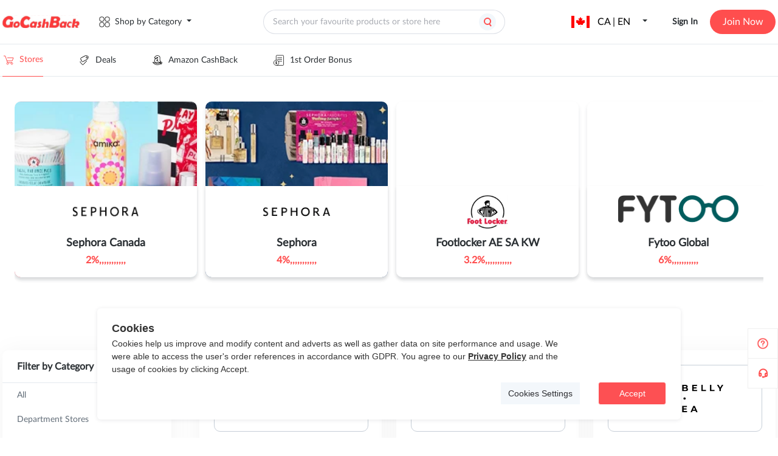

--- FILE ---
content_type: text/html;charset=utf-8
request_url: https://www.gocashback.ca/stores/filter/filter-25-F-0
body_size: 35511
content:
<!DOCTYPE html>
<html >
<head><meta charset="utf-8">
<title>All Stores,All Cashback-gocashback.ca</title>
<meta name="viewport" content="width=device-width,initial-scale=1,minimum-scale=1,maximum-scale=1,user-scalable=no,viewport-fit=cover">
<meta name="verify-admitad" content="af080855fc">
<meta name="verify-admitad" content="f5c4cfb086">
<meta name="fo-verify" content="503878a5-8fca-42ad-918e-0fa58c6ded79">
<link rel="icon" type="image/x-icon" href="/favicon.ico">
<script src="https://appleid.cdn-apple.com/appleauth/static/jsapi/appleid/1/en_US/appleid.auth.js" defer=""></script>
<script src="https://www.gocashback.com/gdpr-modal.min.js?all=1" defer=""></script>
<link data-hid="canonical" rel="canonical" href="/stores/filter/filter-25-F-0">
<meta name="impact-site-verification" content="9d8c3504-30a0-44b3-b8f8-f87b7decbc7e">
<meta name="verification" content="6a5ec63b294994f510c3f33e9bb01c0f">
<script src="https://connect.facebook.net/en_US/sdk.js#xfbml=true&autoLogAppEvents=true&version=v14.0&appId=252490458437262" async="" defer=""></script>
<meta name="description" content="All Stores,All Cashback,All Deals,All Hot Deals at gocashback.ca.">
<meta name="keywords" content="All Stores,All Cashback,All Deals,All Hot Deals"><link rel="modulepreload" as="script" crossorigin href="https://static.gocashback.net/sgcb/_nuxt/entry.f5016da2.js"><link rel="preload" as="style" href="https://static.gocashback.net/sgcb/_nuxt/entry.f3d7b96e.css"><link rel="modulepreload" as="script" crossorigin href="https://static.gocashback.net/sgcb/_nuxt/swiper-vue.3d11031f.js"><link rel="preload" as="style" href="https://static.gocashback.net/sgcb/_nuxt/swiper-vue.0dcbb143.css"><link rel="modulepreload" as="script" crossorigin href="https://static.gocashback.net/sgcb/_nuxt/default.dbd1043a.js"><link rel="modulepreload" as="script" crossorigin href="https://static.gocashback.net/sgcb/_nuxt/Header.d8788748.js"><link rel="preload" as="style" href="https://static.gocashback.net/sgcb/_nuxt/Header.204e3f73.css"><link rel="modulepreload" as="script" crossorigin href="https://static.gocashback.net/sgcb/_nuxt/client-only.5cb99a8f.js"><link rel="modulepreload" as="script" crossorigin href="https://static.gocashback.net/sgcb/_nuxt/el-popover.34287d36.js"><link rel="preload" as="style" href="https://static.gocashback.net/sgcb/_nuxt/el-popover.42c2bc56.css"><link rel="modulepreload" as="script" crossorigin href="https://static.gocashback.net/sgcb/_nuxt/el-popper.733ded23.js"><link rel="preload" as="style" href="https://static.gocashback.net/sgcb/_nuxt/el-popper.7909cce2.css"><link rel="modulepreload" as="script" crossorigin href="https://static.gocashback.net/sgcb/_nuxt/base.25d4dbe6.js"><link rel="preload" as="style" href="https://static.gocashback.net/sgcb/_nuxt/base.e57c486d.css"><link rel="modulepreload" as="script" crossorigin href="https://static.gocashback.net/sgcb/_nuxt/index.657f9cda.js"><link rel="modulepreload" as="script" crossorigin href="https://static.gocashback.net/sgcb/_nuxt/focus-trap.9679f9c4.js"><link rel="modulepreload" as="script" crossorigin href="https://static.gocashback.net/sgcb/_nuxt/constants.8ece7a3d.js"><link rel="modulepreload" as="script" crossorigin href="https://static.gocashback.net/sgcb/_nuxt/header-float-small-quit.c4316bb0.js"><link rel="preload" as="style" href="https://static.gocashback.net/sgcb/_nuxt/header-float-small-quit.7d9829e0.css"><link rel="modulepreload" as="script" crossorigin href="https://static.gocashback.net/sgcb/_nuxt/index.92028c13.js"><link rel="modulepreload" as="script" crossorigin href="https://static.gocashback.net/sgcb/_nuxt/index.f8748455.js"><link rel="modulepreload" as="script" crossorigin href="https://static.gocashback.net/sgcb/_nuxt/error.78e43d3e.js"><link rel="modulepreload" as="script" crossorigin href="https://static.gocashback.net/sgcb/_nuxt/vnode.a8f00ec4.js"><link rel="modulepreload" as="script" crossorigin href="https://static.gocashback.net/sgcb/_nuxt/el-input.7ce167be.js"><link rel="preload" as="style" href="https://static.gocashback.net/sgcb/_nuxt/el-input.399a025a.css"><link rel="modulepreload" as="script" crossorigin href="https://static.gocashback.net/sgcb/_nuxt/event.8e91c63d.js"><link rel="modulepreload" as="script" crossorigin href="https://static.gocashback.net/sgcb/_nuxt/index.c7ba05ea.js"><link rel="modulepreload" as="script" crossorigin href="https://static.gocashback.net/sgcb/_nuxt/use-form-item.e74b2885.js"><link rel="modulepreload" as="script" crossorigin href="https://static.gocashback.net/sgcb/_nuxt/el-message.61a3d41d.js"><link rel="preload" as="style" href="https://static.gocashback.net/sgcb/_nuxt/el-message.d546d0ff.css"><link rel="modulepreload" as="script" crossorigin href="https://static.gocashback.net/sgcb/_nuxt/search_icon.7182f268.js"><link rel="modulepreload" as="script" crossorigin href="https://static.gocashback.net/sgcb/_nuxt/doubble_arrow.8bb1a684.js"><link rel="modulepreload" as="script" crossorigin href="https://static.gocashback.net/sgcb/_nuxt/common.d0df672a.js"><link rel="modulepreload" as="script" crossorigin href="https://static.gocashback.net/sgcb/_nuxt/_plugin-vue_export-helper.c27b6911.js"><link rel="modulepreload" as="script" crossorigin href="https://static.gocashback.net/sgcb/_nuxt/LoginPop.da1b6477.js"><link rel="preload" as="style" href="https://static.gocashback.net/sgcb/_nuxt/LoginPop.eb19bbd4.css"><link rel="modulepreload" as="script" crossorigin href="https://static.gocashback.net/sgcb/_nuxt/const.0d731e5a.js"><link rel="modulepreload" as="script" crossorigin href="https://static.gocashback.net/sgcb/_nuxt/auth.c680ae4b.js"><link rel="modulepreload" as="script" crossorigin href="https://static.gocashback.net/sgcb/_nuxt/el-checkbox.d45a856f.js"><link rel="preload" as="style" href="https://static.gocashback.net/sgcb/_nuxt/el-checkbox.ceea59d4.css"><link rel="modulepreload" as="script" crossorigin href="https://static.gocashback.net/sgcb/_nuxt/isEqual.310147d9.js"><link rel="modulepreload" as="script" crossorigin href="https://static.gocashback.net/sgcb/_nuxt/close.1d721cab.js"><link rel="modulepreload" as="script" crossorigin href="https://static.gocashback.net/sgcb/_nuxt/eventbus.8e1a83dd.js"><link rel="modulepreload" as="script" crossorigin href="https://static.gocashback.net/sgcb/_nuxt/_commonjsHelpers.87174ba5.js"><link rel="modulepreload" as="script" crossorigin href="https://static.gocashback.net/sgcb/_nuxt/base64.9e35fe45.js"><link rel="modulepreload" as="script" crossorigin href="https://static.gocashback.net/sgcb/_nuxt/home.3b170992.js"><link rel="modulepreload" as="script" crossorigin href="https://static.gocashback.net/sgcb/_nuxt/el-tooltip.4ed993c7.js"><link rel="modulepreload" as="script" crossorigin href="https://static.gocashback.net/sgcb/_nuxt/mHeader.b13dca69.js"><link rel="preload" as="style" href="https://static.gocashback.net/sgcb/_nuxt/mHeader.cdde62ec.css"><link rel="modulepreload" as="script" crossorigin href="https://static.gocashback.net/sgcb/_nuxt/modal_close.706e7300.js"><link rel="preload" as="style" href="https://static.gocashback.net/sgcb/_nuxt/modal_close.155e27a7.css"><link rel="modulepreload" as="script" crossorigin href="https://static.gocashback.net/sgcb/_nuxt/scroll.07773808.js"><link rel="modulepreload" as="script" crossorigin href="https://static.gocashback.net/sgcb/_nuxt/Footer.fa3094c0.js"><link rel="preload" as="style" href="https://static.gocashback.net/sgcb/_nuxt/Footer.254bf533.css"><link rel="modulepreload" as="script" crossorigin href="https://static.gocashback.net/sgcb/_nuxt/_id_.82b95ccf.js"><link rel="modulepreload" as="script" crossorigin href="https://static.gocashback.net/sgcb/_nuxt/SwiperBanner.0cc2a466.js"><link rel="preload" as="style" href="https://static.gocashback.net/sgcb/_nuxt/SwiperBanner.829129a1.css"><link rel="modulepreload" as="script" crossorigin href="https://static.gocashback.net/sgcb/_nuxt/el-footer.3528d76f.js"><link rel="preload" as="style" href="https://static.gocashback.net/sgcb/_nuxt/el-footer.50164e27.css"><link rel="modulepreload" as="script" crossorigin href="https://static.gocashback.net/sgcb/_nuxt/close.afe6533c.js"><link rel="preload" as="style" href="https://static.gocashback.net/sgcb/_nuxt/close.d39f88d1.css"><link rel="modulepreload" as="script" crossorigin href="https://static.gocashback.net/sgcb/_nuxt/StoreCard.cc4ebef3.js"><link rel="preload" as="style" href="https://static.gocashback.net/sgcb/_nuxt/StoreCard.81cf2e81.css"><link rel="modulepreload" as="script" crossorigin href="https://static.gocashback.net/sgcb/_nuxt/nuxt-link.fe5184e4.js"><link rel="modulepreload" as="script" crossorigin href="https://static.gocashback.net/sgcb/_nuxt/CommonShareBtn.client.31514d6c.js"><link rel="preload" as="style" href="https://static.gocashback.net/sgcb/_nuxt/CommonShareBtn.71f9e502.css"><link rel="modulepreload" as="script" crossorigin href="https://static.gocashback.net/sgcb/_nuxt/CollectBtn.b7fff41a.js"><link rel="preload" as="style" href="https://static.gocashback.net/sgcb/_nuxt/CollectBtn.46a0a290.css"><link rel="modulepreload" as="script" crossorigin href="https://static.gocashback.net/sgcb/_nuxt/el-pagination.cd22627a.js"><link rel="preload" as="style" href="https://static.gocashback.net/sgcb/_nuxt/el-pagination.68fd8a15.css"><link rel="modulepreload" as="script" crossorigin href="https://static.gocashback.net/sgcb/_nuxt/el-select.40dd688c.js"><link rel="preload" as="style" href="https://static.gocashback.net/sgcb/_nuxt/el-select.bb1a64b6.css"><link rel="modulepreload" as="script" crossorigin href="https://static.gocashback.net/sgcb/_nuxt/strings.a4ef2cde.js"><link rel="modulepreload" as="script" crossorigin href="https://static.gocashback.net/sgcb/_nuxt/debounce.c20e5ea0.js"><link rel="modulepreload" as="script" crossorigin href="https://static.gocashback.net/sgcb/_nuxt/filter.15d50fda.js"><link rel="modulepreload" as="script" crossorigin href="https://static.gocashback.net/sgcb/_nuxt/store.3ec81e57.js"><link rel="prefetch" as="style" href="https://static.gocashback.net/sgcb/_nuxt/BrowserExtension.17b58ec7.css"><link rel="prefetch" as="script" crossorigin href="https://static.gocashback.net/sgcb/_nuxt/aboutus.faa342d7.js"><link rel="prefetch" as="script" crossorigin href="https://static.gocashback.net/sgcb/_nuxt/BrowserExtension.3d3178b0.js"><link rel="prefetch" as="script" crossorigin href="https://static.gocashback.net/sgcb/_nuxt/empty.b8e8b677.js"><link rel="prefetch" as="script" crossorigin href="https://static.gocashback.net/sgcb/_nuxt/help.0f9694e2.js"><link rel="prefetch" as="style" href="https://static.gocashback.net/sgcb/_nuxt/CommonBubble.42bfca22.css"><link rel="prefetch" as="style" href="https://static.gocashback.net/sgcb/_nuxt/WithdrawalGuidance.220bec4e.css"><link rel="prefetch" as="script" crossorigin href="https://static.gocashback.net/sgcb/_nuxt/musercenter.a2ee205f.js"><link rel="prefetch" as="script" crossorigin href="https://static.gocashback.net/sgcb/_nuxt/CommonBubble.d9dc1e84.js"><link rel="prefetch" as="script" crossorigin href="https://static.gocashback.net/sgcb/_nuxt/WithdrawalGuidance.fa13e4f5.js"><link rel="prefetch" as="script" crossorigin href="https://static.gocashback.net/sgcb/_nuxt/pay.0ab2cac8.js"><link rel="prefetch" as="script" crossorigin href="https://static.gocashback.net/sgcb/_nuxt/usersetting.7b524bce.js"><link rel="prefetch" as="script" crossorigin href="https://static.gocashback.net/sgcb/_nuxt/usercenter.bf7964ee.js"><link rel="prefetch" as="script" crossorigin href="https://static.gocashback.net/sgcb/_nuxt/usercenter9.9ef31aa1.js"><link rel="prefetch" as="script" crossorigin href="https://static.gocashback.net/sgcb/_nuxt/i18n.config.e7c326d7.js"><link rel="prefetch" as="style" href="https://static.gocashback.net/sgcb/_nuxt/error-component.79bd5295.css"><link rel="prefetch" as="script" crossorigin href="https://static.gocashback.net/sgcb/_nuxt/error-component.17bf8380.js"><link rel="prefetch" as="image" type="image/png" href="https://static.gocashback.net/sgcb/_nuxt/help-icon.af01a371.png"><link rel="prefetch" as="image" type="image/svg+xml" href="https://static.gocashback.net/sgcb/_nuxt/category.3194721a.svg"><link rel="prefetch" as="image" type="image/svg+xml" href="https://static.gocashback.net/sgcb/_nuxt/category_red.54d601d0.svg"><link rel="prefetch" as="image" type="image/svg+xml" href="https://static.gocashback.net/sgcb/_nuxt/topbanner_close.ee15ba96.svg"><link rel="prefetch" as="image" type="image/svg+xml" href="https://static.gocashback.net/sgcb/_nuxt/header-float-mine.95153ef0.svg"><link rel="prefetch" as="image" type="image/svg+xml" href="https://static.gocashback.net/sgcb/_nuxt/header-float-small-gift.1247a970.svg"><link rel="prefetch" as="image" type="image/svg+xml" href="https://static.gocashback.net/sgcb/_nuxt/header-float-small-news.6a4dc0f7.svg"><link rel="prefetch" as="image" type="image/svg+xml" href="https://static.gocashback.net/sgcb/_nuxt/header-float-small-quit.39b96089.svg"><link rel="prefetch" as="image" type="image/svg+xml" href="https://static.gocashback.net/sgcb/_nuxt/del-icon.eb4d50a1.svg"><link rel="prefetch" as="image" type="image/svg+xml" href="https://static.gocashback.net/sgcb/_nuxt/del-icon-hover.8b6f1dce.svg"><link rel="prefetch" as="image" type="image/svg+xml" href="https://static.gocashback.net/sgcb/_nuxt/search_icon.0f24cfba.svg"><link rel="prefetch" as="image" type="image/svg+xml" href="https://static.gocashback.net/sgcb/_nuxt/doubble_arrow.eacabf99.svg"><link rel="prefetch" as="image" type="image/svg+xml" href="https://static.gocashback.net/sgcb/_nuxt/google.8353ec19.svg"><link rel="prefetch" as="image" type="image/svg+xml" href="https://static.gocashback.net/sgcb/_nuxt/facebook-logo.9f0de9ca.svg"><link rel="prefetch" as="image" type="image/svg+xml" href="https://static.gocashback.net/sgcb/_nuxt/apple.6139737a.svg"><link rel="prefetch" as="image" type="image/svg+xml" href="https://static.gocashback.net/sgcb/_nuxt/logo.9b14bf2a.svg"><link rel="prefetch" as="image" type="image/svg+xml" href="https://static.gocashback.net/sgcb/_nuxt/email_icon.fee7908a.svg"><link rel="prefetch" as="image" type="image/svg+xml" href="https://static.gocashback.net/sgcb/_nuxt/password_icon.f5969bad.svg"><link rel="prefetch" as="image" type="image/svg+xml" href="https://static.gocashback.net/sgcb/_nuxt/back.a148795b.svg"><link rel="prefetch" as="image" type="image/png" href="https://static.gocashback.net/sgcb/_nuxt/registerBg.6ed08cac.png"><link rel="prefetch" as="image" type="image/svg+xml" href="https://static.gocashback.net/sgcb/_nuxt/icon-close.73cb5ce6.svg"><link rel="prefetch" as="image" type="image/svg+xml" href="https://static.gocashback.net/sgcb/_nuxt/close.a1a77e0d.svg"><link rel="prefetch" as="image" type="image/svg+xml" href="https://static.gocashback.net/sgcb/_nuxt/m_nav.6650e0c3.svg"><link rel="prefetch" as="image" type="image/svg+xml" href="https://static.gocashback.net/sgcb/_nuxt/m-logo.3098096a.svg"><link rel="prefetch" as="image" type="image/svg+xml" href="https://static.gocashback.net/sgcb/_nuxt/taiwan.8e3b36e7.svg"><link rel="prefetch" as="image" type="image/svg+xml" href="https://static.gocashback.net/sgcb/_nuxt/hongkong.6ba7c1ba.svg"><link rel="prefetch" as="image" type="image/svg+xml" href="https://static.gocashback.net/sgcb/_nuxt/australia.c116d79c.svg"><link rel="prefetch" as="image" type="image/svg+xml" href="https://static.gocashback.net/sgcb/_nuxt/canada.0103ebff.svg"><link rel="prefetch" as="image" type="image/svg+xml" href="https://static.gocashback.net/sgcb/_nuxt/unitedkingdom.e3667b79.svg"><link rel="prefetch" as="image" type="image/svg+xml" href="https://static.gocashback.net/sgcb/_nuxt/unitedstates.f0e1e98e.svg"><link rel="prefetch" as="image" type="image/svg+xml" href="https://static.gocashback.net/sgcb/_nuxt/left.b484cfd7.svg"><link rel="prefetch" as="image" type="image/svg+xml" href="https://static.gocashback.net/sgcb/_nuxt/header-float-order.fccda15b.svg"><link rel="prefetch" as="image" type="image/png" href="https://static.gocashback.net/sgcb/_nuxt/footer-logo.a553b5d7.png"><link rel="prefetch" as="image" type="image/png" href="https://static.gocashback.net/sgcb/_nuxt/year-age-new11.d8d2323e.png"><link rel="prefetch" as="image" type="image/jpeg" href="https://static.gocashback.net/sgcb/_nuxt/qrcode_for_gh_wechat.623a1b98.jpg"><link rel="prefetch" as="image" type="image/svg+xml" href="https://static.gocashback.net/sgcb/_nuxt/swiper_left.ac12ebf0.svg"><link rel="prefetch" as="image" type="image/svg+xml" href="https://static.gocashback.net/sgcb/_nuxt/swiper_right.4e13c631.svg"><link rel="prefetch" as="image" type="image/svg+xml" href="https://static.gocashback.net/sgcb/_nuxt/icon-share.893dd8bf.svg"><link rel="prefetch" as="image" type="image/svg+xml" href="https://static.gocashback.net/sgcb/_nuxt/icon-share-2.0347d898.svg"><link rel="prefetch" as="image" type="image/svg+xml" href="https://static.gocashback.net/sgcb/_nuxt/icon-share-1.09212bf6.svg"><link rel="prefetch" as="image" type="image/svg+xml" href="https://static.gocashback.net/sgcb/_nuxt/favorite.071469cf.svg"><link rel="prefetch" as="image" type="image/svg+xml" href="https://static.gocashback.net/sgcb/_nuxt/dis-favorite.a4e0f66c.svg"><link rel="stylesheet" href="https://static.gocashback.net/sgcb/_nuxt/entry.f3d7b96e.css"><link rel="stylesheet" href="https://static.gocashback.net/sgcb/_nuxt/swiper-vue.0dcbb143.css"><link rel="stylesheet" href="https://static.gocashback.net/sgcb/_nuxt/Header.204e3f73.css"><link rel="stylesheet" href="https://static.gocashback.net/sgcb/_nuxt/el-popover.42c2bc56.css"><link rel="stylesheet" href="https://static.gocashback.net/sgcb/_nuxt/el-popper.7909cce2.css"><link rel="stylesheet" href="https://static.gocashback.net/sgcb/_nuxt/base.e57c486d.css"><link rel="stylesheet" href="https://static.gocashback.net/sgcb/_nuxt/header-float-small-quit.7d9829e0.css"><link rel="stylesheet" href="https://static.gocashback.net/sgcb/_nuxt/el-input.399a025a.css"><link rel="stylesheet" href="https://static.gocashback.net/sgcb/_nuxt/el-message.d546d0ff.css"><link rel="stylesheet" href="https://static.gocashback.net/sgcb/_nuxt/LoginPop.eb19bbd4.css"><link rel="stylesheet" href="https://static.gocashback.net/sgcb/_nuxt/el-checkbox.ceea59d4.css"><link rel="stylesheet" href="https://static.gocashback.net/sgcb/_nuxt/mHeader.cdde62ec.css"><link rel="stylesheet" href="https://static.gocashback.net/sgcb/_nuxt/modal_close.155e27a7.css"><link rel="stylesheet" href="https://static.gocashback.net/sgcb/_nuxt/Footer.254bf533.css"><link rel="stylesheet" href="https://static.gocashback.net/sgcb/_nuxt/SwiperBanner.829129a1.css"><link rel="stylesheet" href="https://static.gocashback.net/sgcb/_nuxt/el-footer.50164e27.css"><link rel="stylesheet" href="https://static.gocashback.net/sgcb/_nuxt/close.d39f88d1.css"><link rel="stylesheet" href="https://static.gocashback.net/sgcb/_nuxt/StoreCard.81cf2e81.css"><link rel="stylesheet" href="https://static.gocashback.net/sgcb/_nuxt/CommonShareBtn.71f9e502.css"><link rel="stylesheet" href="https://static.gocashback.net/sgcb/_nuxt/CollectBtn.46a0a290.css"><link rel="stylesheet" href="https://static.gocashback.net/sgcb/_nuxt/el-pagination.68fd8a15.css"><link rel="stylesheet" href="https://static.gocashback.net/sgcb/_nuxt/el-select.bb1a64b6.css"><style>:root{--el-color-primary:#ff4e4e!important;--van-overlay-z-index:2001}.el-table thead{color:#2e3763!important;font-family:Lato;font-size:12px;font-style:normal;font-weight:600;line-height:20px}.el-table th.el-table__cell{background-color:#e4e9ee!important}.usercenter_popover.el-popover{--el-popover-font-size:12px!important;background:rgba(0,0,0,.7)!important;border-color:rgba(0,0,0,.7)!important;font-family:Lato;font-weight:600;min-width:200px!important}.usercenter_popover.el-popover.el-popper{--el-text-color-regular:#fff!important;text-align:left;word-break:break-word!important}.usercenter_popover>.el-popper__arrow:before{background:rgba(0,0,0,.7)!important;border-color:rgba(0,0,0,.7)!important}.el-message{top:150px!important;white-space:nowrap;z-index:10000!important}.customize_message{white-space:pre-wrap;width:80vw!important}</style><style>.default_layout_style[data-v-5efc3dee]{min-height:80vh}</style><style>.gcbStores[data-v-8e63d3f9]{margin:0 auto;width:1272px}.gcbStores-header[data-v-8e63d3f9]{height:410px}.gcbStores-header>.swiper[data-v-8e63d3f9]{height:100%}.gcbStores-header__swiper[data-v-8e63d3f9]{border-radius:10px;flex-shrink:0;height:289px;margin:41px 0 80px;position:relative}.gcbStores-header--card[data-v-8e63d3f9],.gcbStores-header__swiper[data-v-8e63d3f9]{box-shadow:0 4px 6px 0 rgba(25,41,53,.1);width:300px}.gcbStores-header--card[data-v-8e63d3f9]{background-color:#fff;border-radius:0 0 10px 10px;bottom:0;height:150px;position:absolute}.gcbStores-header--card .logo[data-v-8e63d3f9]{box-sizing:border-box;height:86px;padding-top:15px;text-align:center;width:100%}.gcbStores-header--card .logo img[data-v-8e63d3f9]{max-height:55px;max-width:199px;-o-object-fit:contain;object-fit:contain}.gcbStores-header--card .brand-name[data-v-8e63d3f9]{font-size:18px;font-weight:700;margin-bottom:12px}.gcbStores-header--card .brand-name[data-v-8e63d3f9],.gcbStores-header--card .rebate[data-v-8e63d3f9]{color:#2a2f33;font-family:Lato;font-style:normal;line-height:16px;text-align:center}.gcbStores-header--card .rebate[data-v-8e63d3f9]{font-size:16px;font-weight:500}.gcbStores-aside[data-v-8e63d3f9]{overflow:visible;padding-top:40px;width:310px}.gcbStores-aside__filter[data-v-8e63d3f9]{margin-bottom:24px}.gcbStores-main[data-v-8e63d3f9]{overflow:visible;padding:40px 0 0 14px}.gcbStores-main__list[data-v-8e63d3f9]{display:flex;flex-wrap:wrap}.gcbStores-main__list>div[data-v-8e63d3f9]{margin-right:24px}.gcbStores-main__list>div[data-v-8e63d3f9]:nth-child(3n){margin-right:0}.gcbStores-main__more[data-v-8e63d3f9]{background:#fff;border-radius:5px;box-shadow:0 4px 40px rgba(0,0,0,.05);color:#354452;cursor:pointer;font-family:Lato;font-size:16px;font-style:normal;font-weight:700;height:51px;line-height:51px;margin:0 auto 40px;text-align:center;width:300px}.gcbStores-main__pagination[data-v-8e63d3f9]{display:flex;justify-content:center;padding:9px 0 59px}.gcbStores-main__pagination[data-v-8e63d3f9] .btn-next,.gcbStores-main__pagination[data-v-8e63d3f9] .btn-prev,.gcbStores-main__pagination[data-v-8e63d3f9] .more,.gcbStores-main__pagination[data-v-8e63d3f9] .number{background:transparent}.gcbStores-main__pagination[data-v-8e63d3f9] .is-active{background:#ff4e4e;border-radius:3px;color:#fff;height:24px;min-width:24px}.gcbStores-main__pagination[data-v-8e63d3f9] .btn-prev{padding-right:8px}.gcbStores-main__pagination[data-v-8e63d3f9] .btn-next{padding-left:8px}</style><style>@media screen and (max-width:800px){.gcbStores[data-v-8e63d3f9]{width:100%}.gcbStores-header[data-v-8e63d3f9]{height:337px;overflow-x:scroll;padding:0}.gcbStores-header__smooth[data-v-8e63d3f9]{display:flex;height:100%;width:1648px}.gcbStores-header__smooth>div[data-v-8e63d3f9]{border-radius:5px;box-sizing:border-box;height:289px;margin-left:16px;margin-top:24px;position:relative;width:256px}.gcbStores-header--card[data-v-8e63d3f9]{border-radius:0 0 5px 5px;width:256px}.gcbStores-main[data-v-8e63d3f9]{background:linear-gradient(93deg,#fff8e4 -27.98%,#ffe2e2 100.25%);padding:0}.gcbStores-main__filter[data-v-8e63d3f9]{display:flex;justify-content:space-between;margin:0 auto;padding:36px 0 12px;width:calc(100% - 32px)}.gcbStores-main__filter>span[data-v-8e63d3f9]{color:var(--Grey1,#2a2f33);font-family:Lato;font-size:20px;font-style:normal;font-weight:700;line-height:normal}.gcbStores-main__filter>img[data-v-8e63d3f9]{height:32px;width:32px}.gcbStores-main__list[data-v-8e63d3f9]{justify-content:center}.gcbStores-main__list>div[data-v-8e63d3f9]{margin-right:0;width:calc(100% - 32px)}.gcbStores-main__list>div[data-v-8e63d3f9] .store_logo{width:100%}.gcbStores-aside[data-v-8e63d3f9]{background:transparent;display:flex;flex-wrap:wrap;height:100%;justify-content:right;overflow-y:scroll;overscroll-behavior:contain;padding-top:0;position:fixed;top:0;width:100%;z-index:999}.gcbStores-aside__allFilter[data-v-8e63d3f9]{background-color:#fff;box-sizing:border-box;padding:0 16px;width:90%}.gcbStores-aside__title[data-v-8e63d3f9]{background:#fff;display:flex;justify-content:space-between;padding:13px 0 25px;width:100%}.gcbStores-aside__title>span[data-v-8e63d3f9]{color:var(--Grey1,#2a2f33);font-family:Lato;font-size:20px;font-style:normal;font-weight:700;line-height:normal}.gcbStores-aside__title>img[data-v-8e63d3f9]{height:24px;width:24px}.gcbStores-aside .filter-box[data-v-8e63d3f9]{width:100%}}</style><style>@media screen and (max-width:800px) and (min-width:450px){.gcbStores-main[data-v-8e63d3f9]{overflow-x:scroll;padding-left:16px}.gcbStores-main__filter[data-v-8e63d3f9]{justify-content:start;width:100%}.gcbStores-main__filter>img[data-v-8e63d3f9]{margin-left:24px}.gcbStores-main__list[data-v-8e63d3f9]{justify-content:flex-start;width:948px}.gcbStores-main__list>div[data-v-8e63d3f9]{margin-right:16px;width:300px}.gcbStores-main__more[data-v-8e63d3f9]{margin-left:0;width:932px}.gcbStores-aside[data-v-8e63d3f9]{justify-content:flex-start}}[data-v-8e63d3f9] .percentage{color:#ff4e4e;font-weight:700}</style><style>.sidebar[data-v-538a4347]{align-items:flex-end;bottom:81px;cursor:pointer;display:flex;display:-webkit-flex;flex-direction:column;justify-content:flex-start;position:fixed;right:0;z-index:100}.sidebar .sidebar-guide[data-v-538a4347]{background:#fff;background-image:url(https://static.gocashback.net/sgcb/_nuxt/help-icon.af01a371.png);background-position:50%;background-repeat:no-repeat;background-size:20px 20px;border:1px solid #efefef;display:block;height:48px;width:48px}.sidebar .sidebar-custom[data-v-538a4347]{background:#fff;background-image:url("[data-uri]");background-position:50%;background-repeat:no-repeat;border:1px solid #efefef;border-top:none;height:48px;width:48px}.sidebar .activity_gif[data-v-538a4347]{border-radius:1.867px;box-shadow:-8.11567px 5.41044px 18.93655px 0 rgba(0,0,0,.15);cursor:pointer;height:133px;max-height:157px;max-width:157px;position:fixed;right:0;top:400px;width:113px;z-index:9}.sidebar .activity_gif img[data-v-538a4347]{height:133px;-o-object-fit:cover;object-fit:cover;width:113px}.sidebar .wrapper[data-v-538a4347]{height:100%;width:100%}.sidebar .wrapper[data-v-538a4347],.sidebar .wrapper .activity_box[data-v-538a4347]{align-items:center;display:flex;justify-content:center}.sidebar .wrapper .activity_box[data-v-538a4347]{position:relative}.sidebar .wrapper .activity_box .close[data-v-538a4347]{position:absolute;right:-20px;top:-20px}.sidebar-modal[data-v-538a4347]{height:403px;width:532px}.sidebar-modal-header[data-v-538a4347]{display:flex;justify-content:flex-end}.sidebar-modal-header img[data-v-538a4347]{cursor:pointer;height:24px;width:24px}.sidebar-modal-text-title[data-v-538a4347]{color:#272930;font-family:Lato;font-size:24px;font-style:normal;font-weight:700;line-height:normal;margin-bottom:24px;text-align:center}.sidebar-modal-text-submit[data-v-538a4347]{background-color:#ff4e4e;border-radius:24px;color:#fff;cursor:pointer;font-size:16px;font-weight:bolder;height:48px;line-height:48px;margin-bottom:20px;margin-top:24px;text-align:center}[data-v-538a4347] .el-dialog{border-radius:10px}[data-v-538a4347] .el-textarea__inner{border-radius:20px;margin-bottom:16px;overflow:hidden}[data-v-538a4347] .el-input__wrapper{border-radius:24px;height:48px}[data-v-538a4347] .el-dialog__footer{padding:unset;padding-top:unset}[data-v-538a4347] .el-dialog__body{padding-top:0}</style></head>
<body ><div id="el-popper-container-1024"><div style="z-index:53664;width:1272px;position:absolute;left:0;top:0;display:none;" class="el-popper is-light el-popover category_popover" tabindex="-1" aria-hidden="true"><!--[--><!--[--><!--[--><!--[--><!--v-if--><!--[--><div class="category_popover-content" data-v-1cd1be7c><div class="category_popover-content-list" data-v-1cd1be7c><!--[--><!--]--><div class="category_popover-content-list-item" data-v-1cd1be7c><span style="padding:12px;" data-v-1cd1be7c>Shop All Stores</span></div></div><!--[--><!--]--></div><!--]--><!--]--><!--v-if--><!--]--><!--]--><!--]--></div><!--teleport anchor--><div style="z-index:53665;width:261px;position:absolute;left:0;top:0;display:none;" class="el-popper is-light el-popover" tabindex="-1" aria-hidden="true"><!--[--><!--[--><!--[--><!--[--><!--v-if--><!--[--><div class="g_h-content-r-contry-content" data-v-1cd1be7c><ul role="menubar" style="--el-menu-level:0;" class="el-menu el-menu--vertical" data-v-1cd1be7c><!--[--><li class="el-sub-menu" role="menuitem" ariahaspopup="true" ariaexpanded="false" data-v-1cd1be7c><!--[--><div class="el-sub-menu__title" style="color:;background-color:;"><!--[--><img style="height:20px;width:30px;object-fit:contain;" src="https://static.gocashback.net/country-flag/unitedstates.svg" alt data-v-1cd1be7c><span style="margin-left:13px;" data-v-1cd1be7c>United States</span><!--]--><i class="el-icon el-sub-menu__icon-arrow" style="transform:none;"><!--[--><svg xmlns="http://www.w3.org/2000/svg" viewBox="0 0 1024 1024"><path fill="currentColor" d="M831.872 340.864 512 652.672 192.128 340.864a30.592 30.592 0 0 0-42.752 0 29.12 29.12 0 0 0 0 41.6L489.664 714.24a32 32 0 0 0 44.672 0l340.288-331.712a29.12 29.12 0 0 0 0-41.728 30.592 30.592 0 0 0-42.752 0z"></path></svg><!--]--></i></div><ul role="menu" class="el-menu el-menu--inline" style="--el-menu-level:1;display:none;"><!--[--><!--[--><li class="el-menu-item" role="menuitem" tabindex="-1" data-v-1cd1be7c><!--[--><!--[-->English<!--]--><!--[--><!--]--><!--]--></li><li class="el-menu-item" role="menuitem" tabindex="-1" data-v-1cd1be7c><!--[--><!--[-->简体中文<!--]--><!--[--><!--]--><!--]--></li><li class="el-menu-item" role="menuitem" tabindex="-1" data-v-1cd1be7c><!--[--><!--[-->繁体中文<!--]--><!--[--><!--]--><!--]--></li><!--]--><!--]--></ul><!--]--></li><li class="el-sub-menu" role="menuitem" ariahaspopup="true" ariaexpanded="false" data-v-1cd1be7c><!--[--><div class="el-sub-menu__title" style="color:;background-color:;"><!--[--><img style="height:20px;width:30px;object-fit:contain;" src="https://static.gocashback.net/country-flag/hongkong.svg" alt data-v-1cd1be7c><span style="margin-left:13px;" data-v-1cd1be7c>Hong Kong(China)</span><!--]--><i class="el-icon el-sub-menu__icon-arrow" style="transform:none;"><!--[--><svg xmlns="http://www.w3.org/2000/svg" viewBox="0 0 1024 1024"><path fill="currentColor" d="M831.872 340.864 512 652.672 192.128 340.864a30.592 30.592 0 0 0-42.752 0 29.12 29.12 0 0 0 0 41.6L489.664 714.24a32 32 0 0 0 44.672 0l340.288-331.712a29.12 29.12 0 0 0 0-41.728 30.592 30.592 0 0 0-42.752 0z"></path></svg><!--]--></i></div><ul role="menu" class="el-menu el-menu--inline" style="--el-menu-level:1;display:none;"><!--[--><!--[--><li class="el-menu-item" role="menuitem" tabindex="-1" data-v-1cd1be7c><!--[--><!--[-->English<!--]--><!--[--><!--]--><!--]--></li><li class="el-menu-item" role="menuitem" tabindex="-1" data-v-1cd1be7c><!--[--><!--[-->繁体中文<!--]--><!--[--><!--]--><!--]--></li><!--]--><!--]--></ul><!--]--></li><li class="el-sub-menu" role="menuitem" ariahaspopup="true" ariaexpanded="false" data-v-1cd1be7c><!--[--><div class="el-sub-menu__title" style="color:;background-color:;"><!--[--><img style="height:20px;width:30px;object-fit:contain;" src="https://static.gocashback.net/country-flag/australia.svg" alt data-v-1cd1be7c><span style="margin-left:13px;" data-v-1cd1be7c>Australia</span><!--]--><i class="el-icon el-sub-menu__icon-arrow" style="transform:none;"><!--[--><svg xmlns="http://www.w3.org/2000/svg" viewBox="0 0 1024 1024"><path fill="currentColor" d="M831.872 340.864 512 652.672 192.128 340.864a30.592 30.592 0 0 0-42.752 0 29.12 29.12 0 0 0 0 41.6L489.664 714.24a32 32 0 0 0 44.672 0l340.288-331.712a29.12 29.12 0 0 0 0-41.728 30.592 30.592 0 0 0-42.752 0z"></path></svg><!--]--></i></div><ul role="menu" class="el-menu el-menu--inline" style="--el-menu-level:1;display:none;"><!--[--><!--[--><li class="el-menu-item" role="menuitem" tabindex="-1" data-v-1cd1be7c><!--[--><!--[-->English<!--]--><!--[--><!--]--><!--]--></li><!--]--><!--]--></ul><!--]--></li><li class="el-sub-menu" role="menuitem" ariahaspopup="true" ariaexpanded="false" data-v-1cd1be7c><!--[--><div class="el-sub-menu__title" style="color:;background-color:;"><!--[--><img style="height:20px;width:30px;object-fit:contain;" src="https://static.gocashback.net/country-flag/canada.svg" alt data-v-1cd1be7c><span style="margin-left:13px;" data-v-1cd1be7c>Canada</span><!--]--><i class="el-icon el-sub-menu__icon-arrow" style="transform:none;"><!--[--><svg xmlns="http://www.w3.org/2000/svg" viewBox="0 0 1024 1024"><path fill="currentColor" d="M831.872 340.864 512 652.672 192.128 340.864a30.592 30.592 0 0 0-42.752 0 29.12 29.12 0 0 0 0 41.6L489.664 714.24a32 32 0 0 0 44.672 0l340.288-331.712a29.12 29.12 0 0 0 0-41.728 30.592 30.592 0 0 0-42.752 0z"></path></svg><!--]--></i></div><ul role="menu" class="el-menu el-menu--inline" style="--el-menu-level:1;display:none;"><!--[--><!--[--><li class="el-menu-item" role="menuitem" tabindex="-1" data-v-1cd1be7c><!--[--><!--[-->English<!--]--><!--[--><!--]--><!--]--></li><!--]--><!--]--></ul><!--]--></li><li class="el-sub-menu" role="menuitem" ariahaspopup="true" ariaexpanded="false" data-v-1cd1be7c><!--[--><div class="el-sub-menu__title" style="color:;background-color:;"><!--[--><img style="height:20px;width:30px;object-fit:contain;" src="https://static.gocashback.net/country-flag/unitedkingdom.svg" alt data-v-1cd1be7c><span style="margin-left:13px;" data-v-1cd1be7c>United Kingdom</span><!--]--><i class="el-icon el-sub-menu__icon-arrow" style="transform:none;"><!--[--><svg xmlns="http://www.w3.org/2000/svg" viewBox="0 0 1024 1024"><path fill="currentColor" d="M831.872 340.864 512 652.672 192.128 340.864a30.592 30.592 0 0 0-42.752 0 29.12 29.12 0 0 0 0 41.6L489.664 714.24a32 32 0 0 0 44.672 0l340.288-331.712a29.12 29.12 0 0 0 0-41.728 30.592 30.592 0 0 0-42.752 0z"></path></svg><!--]--></i></div><ul role="menu" class="el-menu el-menu--inline" style="--el-menu-level:1;display:none;"><!--[--><!--[--><li class="el-menu-item" role="menuitem" tabindex="-1" data-v-1cd1be7c><!--[--><!--[-->English<!--]--><!--[--><!--]--><!--]--></li><!--]--><!--]--></ul><!--]--></li><li class="el-sub-menu" role="menuitem" ariahaspopup="true" ariaexpanded="false" data-v-1cd1be7c><!--[--><div class="el-sub-menu__title" style="color:;background-color:;"><!--[--><img style="height:20px;width:30px;object-fit:contain;" src="https://static.gocashback.net/country-flag/Korea.png" alt data-v-1cd1be7c><span style="margin-left:13px;" data-v-1cd1be7c>Korean</span><!--]--><i class="el-icon el-sub-menu__icon-arrow" style="transform:none;"><!--[--><svg xmlns="http://www.w3.org/2000/svg" viewBox="0 0 1024 1024"><path fill="currentColor" d="M831.872 340.864 512 652.672 192.128 340.864a30.592 30.592 0 0 0-42.752 0 29.12 29.12 0 0 0 0 41.6L489.664 714.24a32 32 0 0 0 44.672 0l340.288-331.712a29.12 29.12 0 0 0 0-41.728 30.592 30.592 0 0 0-42.752 0z"></path></svg><!--]--></i></div><ul role="menu" class="el-menu el-menu--inline" style="--el-menu-level:1;display:none;"><!--[--><!--[--><li class="el-menu-item" role="menuitem" tabindex="-1" data-v-1cd1be7c><!--[--><!--[-->한국어<!--]--><!--[--><!--]--><!--]--></li><!--]--><!--]--></ul><!--]--></li><!--]--></ul></div><!--]--><!--]--><!--v-if--><!--]--><!--]--><!--]--></div><!--teleport anchor--></div><div id="__nuxt"><div data-v-5efc3dee><div class="g_h" data-v-5efc3dee data-v-1cd1be7c><!----><div class="g_h-content" data-v-1cd1be7c><div class="g_h-content-l" data-v-1cd1be7c><img src="https://static.gocashback.net/sgcb/_nuxt/logo.9b14bf2a.svg" alt="logo" data-v-1cd1be7c><div class="g_h-content-l-category" data-v-1cd1be7c><div data-v-1cd1be7c></div><!--[--><span class="g_h-content-l-category-span el-tooltip__trigger el-tooltip__trigger" data-v-1cd1be7c>Shop by Category</span><!--teleport start--><!--teleport end--><!--]--></div></div><div class="g_h-content-m" data-v-1cd1be7c><div style="flex:1;position:relative;" data-v-1cd1be7c data-v-4f21525f><!----><div class="el-input g_h-content-m-input" style="" data-v-4f21525f><!-- input --><!--[--><!-- prepend slot --><!--v-if--><div class="el-input__wrapper"><!-- prefix slot --><!--v-if--><input class="el-input__inner" type="text" autocomplete="off" tabindex="0" placeholder="Search your favourite products or store here" style=""><!-- suffix slot --><!--v-if--></div><!-- append slot --><!--v-if--><!--]--></div><img src="https://static.gocashback.net/sgcb/_nuxt/search_icon.0f24cfba.svg" class="g_h-content-m-input-icon" alt="" data-v-4f21525f><ul class="g_h_search" style="display:none;" data-v-4f21525f><div class="g_h_search_one" style="display:none;" data-v-4f21525f><!----><!----><p class="g_h_search_one-title" data-v-4f21525f>Hot Stores</p><div class="g_h_search_one-store" data-v-4f21525f><!--[--><!--]--></div><p class="g_h_search_one-title" data-v-4f21525f>Cash Back Link Creator</p><p class="g_h_search_one-p" data-v-4f21525f>Create your own cash back links by copy and pasting partnered merchants’ links here.</p><p class="g_h_search_one-p" data-v-4f21525f>Example</p><div class="g_h_search_one-link" data-v-4f21525f>https://www.sephora.com</div></div><div class="g_h_search_two" style="display:none;" data-v-4f21525f><!----><!----><!----><!----><!----><p class="search_result_empty" data-v-4f21525f>No matching results</p></div><div class="g_h_search_three" style="display:none;" data-v-4f21525f><div class="g_h_search_three-type" data-v-4f21525f><div class="g_h_search_three-type-btn" data-v-4f21525f>Cash Back Link Creator</div><p style="color:#2a2f33;font-weight:700;" data-v-4f21525f>What is Cash Back Link Creator?</p><p style="color:#354452;font-size:12px;" data-v-4f21525f>Copy and paste any partnered merchants’ link in GoCashBack&#39;s search bar to convert into a cash back traceable link. Shop using the created link to enjoy cash back!</p><p style="color:#354452;font-size:12px;" data-v-4f21525f>*Cash Back Terms &amp; Conditions applies. Some products / links might not be eligible for cash back.</p></div></div></ul></div></div><div class="g_h-content-r" data-v-1cd1be7c><div class="g_h-content-r-contry" data-v-1cd1be7c><!--[--><div class="g_h-content-r-contry-reference el-tooltip__trigger el-tooltip__trigger" data-v-1cd1be7c><!----><!----><!----><img src="https://static.gocashback.net/country-flag/canada.svg" data-v-1cd1be7c><!----><!----><!----><span class="langename" data-v-1cd1be7c>CA | EN</span></div><!--teleport start--><!--teleport end--><!--]--><!----></div><div class="g_h-content-r-line" data-v-1cd1be7c></div><div class="g_h-content-r-login" data-v-1cd1be7c><span class="sign" data-v-1cd1be7c>Sign In</span><div class="join" data-v-1cd1be7c>Join Now</div></div></div></div><div class="g_h-nav" data-v-1cd1be7c><div class="h_n" data-v-1cd1be7c data-v-d8a69332><ul class="h_n-ul" data-v-d8a69332><!--[--><!--[--><li class="h_n-ul-li head_active" data-v-d8a69332><a href="/stores" class="h_n-ul-li-title h_n-ul-li-div" style="display:flex;align-items:center;" data-v-d8a69332><img src="https://img.gocashback.net/data/upload/ad/654dab6b77c4b.svg" class="h_n-ul-li-img" alt="" data-v-d8a69332> Stores</a></li><!--]--><!--[--><li class="h_n-ul-li" data-v-d8a69332><a href="/deals" class="h_n-ul-li-title h_n-ul-li-div" style="display:flex;align-items:center;" data-v-d8a69332><img src="https://img.gocashback.net/data/upload/ad/654dab7975b8d.svg" class="h_n-ul-li-img" alt="" data-v-d8a69332> Deals</a></li><!--]--><!--[--><li class="h_n-ul-li" data-v-d8a69332><a href="/amazon" class="h_n-ul-li-title h_n-ul-li-div" style="display:flex;align-items:center;" data-v-d8a69332><img src="https://img.gocashback.net/data/upload/ad/691ed92fbc7a7.svg" class="h_n-ul-li-img" alt="" data-v-d8a69332> Amazon CashBack</a></li><!--]--><!--[--><li class="h_n-ul-li" data-v-d8a69332><a href="/first-order" class="h_n-ul-li-title h_n-ul-li-div" style="display:flex;align-items:center;" data-v-d8a69332><img src="https://img.gocashback.net/data/upload/ad/65575296eb67f.svg" class="h_n-ul-li-img" alt="" data-v-d8a69332> 1st Order Bonus</a></li><!--]--><!--]--><!----><!----></ul></div></div><!--[--><!----><div class="sign-pop" style="display:none;" data-v-78258b81><div class="sign-pop-bg" style="background:rgba(0, 0, 0, 0.6);" data-v-78258b81></div><div class="sign-pop-content" data-v-78258b81><div class="sign-pop-content-l" data-v-78258b81><img src="https://static.gocashback.net/sgcb/_nuxt/close.a1a77e0d.svg" alt="" class="close" data-v-78258b81><div class="sign-pop-head" data-v-78258b81><div class="sign-pop-title" data-v-78258b81>Sign In</div><div class="sign-pop-tips" data-v-78258b81>Sign In and Earn Cash Back NOW!</div></div><div class="sign-pop-form" data-v-78258b81><div class="auth_btns" data-v-78258b81 data-v-853ff58a><div class="auth_btns-item" data-v-853ff58a><img src="https://static.gocashback.net/sgcb/_nuxt/google.8353ec19.svg" alt="" data-v-853ff58a><span data-v-853ff58a>Continue with Google</span></div><div class="auth_btns-item" data-v-853ff58a><img src="https://static.gocashback.net/sgcb/_nuxt/facebook-logo.9f0de9ca.svg" alt="" data-v-853ff58a><span data-v-853ff58a>Continue with Facebook</span></div><div id="appleid-signin" class="appleid__btn" data-color="black" data-border="true" data-border-radius="50" data-type="sign in" data-v-853ff58a></div><div class="sign-pop-or" data-v-853ff58a><span data-v-853ff58a></span><span data-v-853ff58a>OR</span><span data-v-853ff58a></span></div></div><form class="form" data-v-78258b81><div class="sign-pop-email" data-v-78258b81><input type="text" name="username" autocomplete="off" placeholder="Email Address" class="" value="" data-v-78258b81><img class="email_icon" src="https://static.gocashback.net/sgcb/_nuxt/email_icon.fee7908a.svg" alt="" data-v-78258b81><div style="display:none;" class="login-input-clear" data-v-78258b81><img src="[data-uri]" alt="Remove" data-v-78258b81></div></div><div class="sign-pop-pwd" data-v-78258b81><input type="password" autocomplete="off" name="password" placeholder="Password" value="" data-v-78258b81><img class="password_icon" src="https://static.gocashback.net/sgcb/_nuxt/password_icon.f5969bad.svg" alt="" data-v-78258b81><label style="display:none;" for="password" class="login-input-ifshow" data-v-78258b81></label></div></form><div class="sign-pop-verify" data-v-78258b81><input type="text" autocomplete="off" placeholder="Enter Security Code" value="" data-v-78258b81><img class="login-input-testimg" src="/api/captcha/?CcfzeO1A&amp;temp=1769255641349" alt="Click to refresh page" title="Click to refresh page" data-v-78258b81></div><!----><!----><div class="sign-pop-up" data-v-78258b81>Sign In</div><!----><div class="sign-pop-footer" data-v-78258b81><div class="sign-pop-forgot" data-v-78258b81>Forgot Password?</div><div class="" data-v-78258b81><span class="member" data-v-78258b81>Not a member?</span><span class="sign" data-v-78258b81>Join Now</span></div></div></div></div><!----></div></div><!----><!----><!--]--><div data-v-1cd1be7c></div></div><div class="default_layout_style" data-v-5efc3dee><!--[--><div class="gcbStores" data-v-8e63d3f9><section class="el-container is-vertical" data-v-8e63d3f9><!--[--><header class="el-header gcbStores-header" style="" data-v-8e63d3f9><!--[--><div class="swiper_common_banner" data-v-8e63d3f9 data-v-493a9ce3><div class="swiper" data-v-493a9ce3><!--[--><!--]--><div class="swiper-wrapper"><!--[--><!--]--><!--[--><div class="swiper-slide" data-swiper-slide-index="0" data-v-493a9ce3><!--[--><!--[--><div class="gcbStores-header__swiper" style="background:top / cover no-repeat url(&#39;https://img.gocashback.net/data/upload/store/202508/21/68a601d2e9c99.jpeg@!webp&#39;);" data-v-8e63d3f9><div class="gcbStores-header--card" data-v-8e63d3f9><div class="logo" data-v-8e63d3f9><img src="https://img.gocashback.net/data/upload/store/202508/21/68a601d2769d9.jpeg@!webp" data-v-8e63d3f9></div><div class="brand-name" data-v-8e63d3f9>Sephora Canada</div><span data-v-8e63d3f9></span></div></div><!--]--><!--]--><!----></div><div class="swiper-slide" data-swiper-slide-index="1" data-v-493a9ce3><!--[--><!--[--><div class="gcbStores-header__swiper" style="background:top / cover no-repeat url(&#39;https://img.gocashback.net/data/upload/store/202508/20/68a5e18509eb4.jpeg@!webp&#39;);" data-v-8e63d3f9><div class="gcbStores-header--card" data-v-8e63d3f9><div class="logo" data-v-8e63d3f9><img src="https://img.gocashback.net/data/upload/store/202508/20/68a5e184c5198.png@!webp" data-v-8e63d3f9></div><div class="brand-name" data-v-8e63d3f9>Sephora</div><span data-v-8e63d3f9></span></div></div><!--]--><!--]--><!----></div><div class="swiper-slide" data-swiper-slide-index="2" data-v-493a9ce3><!--[--><!--[--><div class="gcbStores-header__swiper" style="background:top / cover no-repeat url(&#39;false&#39;);" data-v-8e63d3f9><div class="gcbStores-header--card" data-v-8e63d3f9><div class="logo" data-v-8e63d3f9><img src="https://img.gocashback.net/data/upload/69132d32767a2.png@!webp" data-v-8e63d3f9></div><div class="brand-name" data-v-8e63d3f9>Footlocker AE SA KW</div><span data-v-8e63d3f9></span></div></div><!--]--><!--]--><!----></div><div class="swiper-slide" data-swiper-slide-index="3" data-v-493a9ce3><!--[--><!--[--><div class="gcbStores-header__swiper" style="background:top / cover no-repeat url(&#39;false&#39;);" data-v-8e63d3f9><div class="gcbStores-header--card" data-v-8e63d3f9><div class="logo" data-v-8e63d3f9><img src="https://img.gocashback.net/data/upload/69144054cc840.gif" data-v-8e63d3f9></div><div class="brand-name" data-v-8e63d3f9>Fytoo Global</div><span data-v-8e63d3f9></span></div></div><!--]--><!--]--><!----></div><div class="swiper-slide" data-swiper-slide-index="4" data-v-493a9ce3><!--[--><!--[--><div class="gcbStores-header__swiper" style="background:top / cover no-repeat url(&#39;false&#39;);" data-v-8e63d3f9><div class="gcbStores-header--card" data-v-8e63d3f9><div class="logo" data-v-8e63d3f9><img src="https://img.gocashback.net/data/upload/store/202508/21/68a5f9056c311.png@!webp" data-v-8e63d3f9></div><div class="brand-name" data-v-8e63d3f9>Cult Beauty</div><span data-v-8e63d3f9></span></div></div><!--]--><!--]--><!----></div><div class="swiper-slide" data-swiper-slide-index="5" data-v-493a9ce3><!--[--><!--[--><div class="gcbStores-header__swiper" style="background:top / cover no-repeat url(&#39;false&#39;);" data-v-8e63d3f9><div class="gcbStores-header--card" data-v-8e63d3f9><div class="logo" data-v-8e63d3f9><img src="https://img.gocashback.net/data/upload/store/202508/20/68a5a36091618.png@!webp" data-v-8e63d3f9></div><div class="brand-name" data-v-8e63d3f9>Kerastase AU</div><span data-v-8e63d3f9></span></div></div><!--]--><!--]--><!----></div><!--]--><!--[--><!--]--></div><!----><!----><!----><!--[--><!--]--></div><img src="https://static.gocashback.net/sgcb/_nuxt/swiper_left.ac12ebf0.svg" class="swiper_common_banner-prev" data-v-493a9ce3><img src="https://static.gocashback.net/sgcb/_nuxt/swiper_right.4e13c631.svg" class="swiper_common_banner-next" data-v-493a9ce3></div><!--]--></header><section class="el-container" data-v-8e63d3f9><!--[--><aside class="el-aside gcbStores-aside" style="" data-v-8e63d3f9><!--[--><div class="gcbStores-aside__allFilter" data-v-8e63d3f9><!----><div class="filter-box gcbStores-aside__filter" data-v-8e63d3f9 data-v-abf50b6e><div class="filter-box__title" data-v-abf50b6e>Filter by Category</div><div class="filter-box__content" data-v-abf50b6e><!--[--><div class="text" data-v-abf50b6e>All</div><div class="text" data-v-abf50b6e>Department Stores</div><div class="text" data-v-abf50b6e>Beauty &amp; Personal Care</div><div class="text" data-v-abf50b6e>Clothing &amp; Accessories</div><div class="text" data-v-abf50b6e>Handbags &amp; Luggage</div><div class="text" data-v-abf50b6e>Sports &amp; Outdoors</div><div class="text" data-v-abf50b6e>Shoes</div><div class="text" data-v-abf50b6e>Home</div><div class="text" data-v-abf50b6e>Travel &amp; Vacations</div><div class="text" data-v-abf50b6e>Electronics &amp; Digitals</div><div class="text" data-v-abf50b6e>Jewelry &amp; Watches</div><div class="text" data-v-abf50b6e>Baby, Toddler &amp; Toys</div><div class="text" data-v-abf50b6e>Health</div><div class="text" data-v-abf50b6e>Gifts &amp; Flowers</div><div class="text" data-v-abf50b6e>Office Supplies</div><div class="text" data-v-abf50b6e>Tools &amp; Automotive</div><div class="text" data-v-abf50b6e>Book &amp; Media</div><div class="text filter-box__active" data-v-abf50b6e>Food, Drinks &amp; Restaurants</div><div class="text" data-v-abf50b6e>Entertainment &amp; Games</div><div class="text" data-v-abf50b6e>Internet &amp; Services</div><div class="text" data-v-abf50b6e>Pets</div><div class="text" data-v-abf50b6e>Others</div><!--]--></div></div><div class="filter-box gcbStores-aside__filter" data-v-8e63d3f9 data-v-abf50b6e><div class="filter-box__title" data-v-abf50b6e>Country/Region</div><div class="filter-box__content" data-v-abf50b6e><!--[--><div class="text filter-box__active" data-v-abf50b6e>All</div><div class="text" data-v-abf50b6e>United States</div><div class="text" data-v-abf50b6e>United Kingdom</div><div class="text" data-v-abf50b6e>Canada</div><div class="text" data-v-abf50b6e>Germany</div><div class="text" data-v-abf50b6e>France</div><div class="text" data-v-abf50b6e>Australia</div><div class="text" data-v-abf50b6e>Taiwan</div><div class="text" data-v-abf50b6e>Hong Kong</div><div class="text" data-v-abf50b6e>China</div><div class="text" data-v-abf50b6e>Korea</div><div class="text" data-v-abf50b6e>Japan</div><div class="text" data-v-abf50b6e>Singapore</div><div class="text" data-v-abf50b6e>Russia</div><div class="text" data-v-abf50b6e>Italy</div><div class="text" data-v-abf50b6e>Malaysia</div><div class="text" data-v-abf50b6e>Sweden</div><div class="text" data-v-abf50b6e>Greece</div><div class="text" data-v-abf50b6e>Denmark</div><div class="text" data-v-abf50b6e>Ireland</div><div class="text" data-v-abf50b6e>Nederland</div><div class="text" data-v-abf50b6e>Czech Republic</div><div class="text" data-v-abf50b6e>Poland</div><div class="text" data-v-abf50b6e>Spain</div><div class="text" data-v-abf50b6e>Mexico</div><div class="text" data-v-abf50b6e>New Zealand</div><div class="text" data-v-abf50b6e>Brazil</div><div class="text" data-v-abf50b6e>Philippines</div><div class="text" data-v-abf50b6e>Switzerland</div><div class="text" data-v-abf50b6e>Slovak Republic</div><div class="text" data-v-abf50b6e>Austria</div><div class="text" data-v-abf50b6e>Portugal</div><div class="text" data-v-abf50b6e>Belgium</div><div class="text" data-v-abf50b6e>The Kingdom of Norway</div><div class="text" data-v-abf50b6e>Hungary</div><div class="text" data-v-abf50b6e>United Arab Emirates</div><div class="text" data-v-abf50b6e>India</div><div class="text" data-v-abf50b6e>Argentina</div><div class="text" data-v-abf50b6e>Bulgaria</div><div class="text" data-v-abf50b6e>Chile</div><div class="text" data-v-abf50b6e>Colombia</div><div class="text" data-v-abf50b6e>Finland</div><div class="text" data-v-abf50b6e>Kuwait</div><div class="text" data-v-abf50b6e>Latvia</div><div class="text" data-v-abf50b6e>Lithuania</div><div class="text" data-v-abf50b6e>Thailand</div><div class="text" data-v-abf50b6e>Turkey</div><div class="text" data-v-abf50b6e>Ukraine</div><div class="text" data-v-abf50b6e>United States Minor Outlying Islands (the)</div><div class="text" data-v-abf50b6e>Turkmenistan</div><div class="text" data-v-abf50b6e>Saudi Arabia</div><div class="text" data-v-abf50b6e>Marshall Islands (the)</div><div class="text" data-v-abf50b6e>Armenia</div><div class="text" data-v-abf50b6e>Afghanistan</div><!--]--></div></div><div class="filter-box gcbStores-aside__filter" data-v-8e63d3f9 data-v-abf50b6e><div class="filter-box__title" data-v-abf50b6e>Alphabets</div><div class="filter-box__content" data-v-abf50b6e><!--[--><div class="text" data-v-abf50b6e>All</div><div class="text" data-v-abf50b6e>A</div><div class="text" data-v-abf50b6e>B</div><div class="text" data-v-abf50b6e>C</div><div class="text" data-v-abf50b6e>D</div><div class="text" data-v-abf50b6e>E</div><div class="text filter-box__active" data-v-abf50b6e>F</div><div class="text" data-v-abf50b6e>G</div><div class="text" data-v-abf50b6e>H</div><div class="text" data-v-abf50b6e>I</div><div class="text" data-v-abf50b6e>J</div><div class="text" data-v-abf50b6e>K</div><div class="text" data-v-abf50b6e>L</div><div class="text" data-v-abf50b6e>M</div><div class="text" data-v-abf50b6e>N</div><div class="text" data-v-abf50b6e>O</div><div class="text" data-v-abf50b6e>P</div><div class="text" data-v-abf50b6e>Q</div><div class="text" data-v-abf50b6e>R</div><div class="text" data-v-abf50b6e>S</div><div class="text" data-v-abf50b6e>T</div><div class="text" data-v-abf50b6e>U</div><div class="text" data-v-abf50b6e>V</div><div class="text" data-v-abf50b6e>W</div><div class="text" data-v-abf50b6e>X</div><div class="text" data-v-abf50b6e>Y</div><div class="text" data-v-abf50b6e>Z</div><div class="text" data-v-abf50b6e>0-9</div><!--]--></div></div></div><!--]--></aside><main class="el-main gcbStores-main" data-v-8e63d3f9><!--[--><!----><div class="gcbStores-main__list" data-v-8e63d3f9><!--[--><!--]--></div><span data-v-8e63d3f9></span><!--]--></main><!--]--></section><!--]--></section></div><!--]--></div><div class="sidebar" data-v-5efc3dee data-v-538a4347><!----><span data-v-538a4347></span><a class="sidebar-guide" href="/help/getting-started" target="_blank" data-v-538a4347></a><div class="sidebar-custom" data-v-538a4347></div><span data-v-538a4347></span></div><div class="footer" data-v-5efc3dee data-v-abf1e81c><div class="footer-nav" data-v-abf1e81c><ul class="footer-list clearfix" data-v-abf1e81c><li class="footer-logo" data-v-abf1e81c><img src="https://static.gocashback.net/sgcb/_nuxt/footer-logo.a553b5d7.png" alt="" data-v-abf1e81c><img src="https://static.gocashback.net/sgcb/_nuxt/year-age-new11.d8d2323e.png" class="footer-logo-info" data-v-abf1e81c></li><li data-v-abf1e81c><h3 data-v-abf1e81c>About Us</h3><!--[--><a href="/aboutus" target="_blank" rel="nofollow" data-v-abf1e81c>About GoCashBack</a><a href="/aboutus/cooperation" target="_blank" rel="nofollow" data-v-abf1e81c>Cooperation</a><a href="/aboutus/careers" target="_blank" rel="nofollow" data-v-abf1e81c>Join Us</a><a href="/aboutus/terms-conditions" target="_blank" rel="nofollow" data-v-abf1e81c>Terms &amp; Conditions</a><a href="/aboutus/privacy-policy" target="_blank" rel="nofollow" data-v-abf1e81c>Privacy Policy</a><a href="/sitemap.xml" target="_blank" rel="nofollow" data-v-abf1e81c>Site Map</a><!--]--><div class="Advertising_Disclosure" data-v-abf1e81c><a href="javascript:;" data-v-abf1e81c>Advertising Disclosure</a><h4 class="content" data-v-abf1e81c>We may earn a commission when you use one of our coupons/links to make a purchase.</h4></div></li><li data-v-abf1e81c><h3 data-v-abf1e81c>Store Categories</h3><!--[--><a target="_blank" href="/stores/filter/filter-10-0-0" rel="nofollow" data-v-abf1e81c>Department Stores</a><a target="_blank" href="/stores/filter/filter-5-0-0" rel="nofollow" data-v-abf1e81c>Clothing &amp; Shoes</a><a target="_blank" href="/stores/filter/filter-1-0-0" rel="nofollow" data-v-abf1e81c>Beauty</a><a target="_blank" href="/stores/filter/filter-6-0-0" rel="nofollow" data-v-abf1e81c>Health</a><a target="_blank" href="/stores/filter/filter-4-0-0" rel="nofollow" data-v-abf1e81c>Baby &amp; Kids</a><a target="_blank" href="/stores/filter/filter-2-0-0" rel="nofollow" data-v-abf1e81c>Jewelry &amp; Accessories</a><a target="_blank" href="/stores/filter/filter-19-0-0" rel="nofollow" data-v-abf1e81c>Electronics &amp; Appliances</a><!--]--></li><li data-v-abf1e81c><h3 data-v-abf1e81c>Useful Links</h3><!--[--><a href="/deals" target="_blank" rel="nofollow" data-v-abf1e81c>Hot Deals</a><a href="/help/cash-back-extension" target="_blank" rel="nofollow" data-v-abf1e81c>Cash Back Extension</a><a href="/help/getting-started" target="_blank" rel="nofollow" data-v-abf1e81c>Getting Started</a><a href="/help/missing-cash-back" target="_blank" rel="nofollow" data-v-abf1e81c>Missing Cash Back</a><a href="/help/request-payment" target="_blank" rel="nofollow" data-v-abf1e81c>Request Payment</a><a href="/help/faq" target="_blank" rel="nofollow" data-v-abf1e81c>FAQ</a><!--]--><div class="font-size-14" data-v-abf1e81c>Contact Us</div></li><li class="footer-others" data-v-abf1e81c><h3 data-v-abf1e81c>Follow Us</h3><div class="clearfix" data-v-abf1e81c><span data-v-abf1e81c></span><div style="display:none;" data-v-abf1e81c><wb:share-button appkey="3375185378" addition="simple" type="icon"></wb:share-button></div><a href="http://weibo.com/gocashback?refer_flag=1001030101_" target="_blank" data-v-abf1e81c><img src="[data-uri]" alt="" data-v-abf1e81c></a><a href="https://www.facebook.com/GoCashBackUS/" target="_blank" data-v-abf1e81c><img src="[data-uri]" alt="" data-v-abf1e81c></a><a href="https://twitter.com/Go_Cash_Back/" target="_blank" data-v-abf1e81c><img src="[data-uri]" alt="" data-v-abf1e81c></a><a href="https://www.instagram.com/gocashback/" style="position:relative;top:-1px;" target="_blank" data-v-abf1e81c><img src="[data-uri]" alt="" data-v-abf1e81c></a></div><div class="email_subscription_wrap" data-v-abf1e81c data-v-89192f75><h3 class="title" data-v-89192f75>Newsletter</h3><div class="before_success" data-v-89192f75><p class="p1" data-v-89192f75>Subscribe to our newsletter and stay updated on the latest offers and cash backs!</p><div class="input_wrap" data-v-89192f75><div data-v-89192f75><input type="text" name="email" value="" placeholder="Enter your email address" data-v-89192f75></div><div class="btn" data-v-89192f75>Subscribe</div></div><div class="statement" data-v-89192f75><span data-v-89192f75>By clicking subscribe you agree to the GoCashBack <a href="/help/terms" target="_blank" data-v-89192f75>Terms and Conditions.</a></span></div></div></div></li></ul></div><div class="footer-link-wrap" data-v-abf1e81c><div class="footer-link" data-v-abf1e81c>Copyright © 2014-2026 www.gocashback.com</div></div></div></div></div><script type="application/json" id="__NUXT_DATA__" data-ssr="true">[["Reactive",1],{"data":2,"state":1023,"_errors":1024,"serverRendered":1025,"pinia":1026},{"c0XNjIV9Dq":3,"ilG67reCKA":559,"sNlJvxNuEx":634,"1WxoFmG0V7":690,"idF7gdhFC4":843},{"code":4,"msg":5,"data":6},200,"Success",{"language":7,"give":12,"site_country":15,"site_name":16,"site_abbr":17,"pid":18,"open_web_ssl":19,"help_center_link":20,"m_url":21,"url":22,"user_terms":23,"current_topic":24,"coupons_area":25,"navigations":488,"seo_config":508},[8],{"name":9,"abbr":10,"path":11},"English","EN","/en/",{"register_reward":13,"invite_reward":14},"5","0.00","https://img.gocashback.net/data/upload/ad/country_flag/SITE_CAN.png","Canada","ca","mm_223750040_733000481_109295750237",false,"https://m.gocashback.com/help/index?fromapp=1","https://m.gocashback.ca","https://www.gocashback.ca","https://m.gocashback.com/help/terms?fromapp=1",[],[26,36,44,48,54,63,72,82,92,102,110,120,128,137,145,155,163,173,182,192,200,209,219,229,238,246,254,264,273,283,292,300,306,316,326,334,343,350,357,367,375,384,392,398,408,416,425,433,443,453,462,471,481],{"id":27,"name":28,"name_en":29,"name_local":29,"urlname":30,"show":27,"tmp":31,"area_iso":32,"sem_site_id":33,"sort":34,"url":35},1,"美国","United States","us","2","US",0,4,"https://www.gocashback.com/coupons",{"id":37,"name":38,"name_en":39,"name_local":39,"urlname":40,"show":27,"tmp":31,"area_iso":41,"sem_site_id":33,"sort":42,"url":43},2,"英国","United Kingdom","uk","UK",3,"https://promo.gocashback.com/uk",{"id":42,"name":45,"name_en":16,"name_local":16,"urlname":17,"show":27,"tmp":31,"area_iso":46,"sem_site_id":33,"sort":37,"url":47},"加拿大","CA","https://promo.gocashback.com/ca",{"id":34,"name":49,"name_en":50,"name_local":50,"urlname":51,"show":27,"tmp":31,"area_iso":52,"sem_site_id":33,"sort":27,"url":53},"澳大利亚","Australia","au","AU","https://promo.gocashback.com/au",{"id":55,"name":56,"name_en":57,"name_local":57,"urlname":58,"show":27,"tmp":59,"area_iso":60,"sem_site_id":61,"sort":33,"url":62},46,"阿联酋","United Arab Emirates","ae","2,26","AE",74,"https://promo.gocashback.com/ae",{"id":64,"name":65,"name_en":66,"name_local":66,"urlname":67,"show":27,"tmp":68,"area_iso":69,"sem_site_id":70,"sort":33,"url":71},28,"阿根廷","Argentina","ar","14","AR",89,"https://promo.gocashback.com/ar",{"id":73,"name":74,"name_en":75,"name_local":76,"urlname":77,"show":27,"tmp":78,"area_iso":79,"sem_site_id":80,"sort":33,"url":81},47,"奥地利","Austria","Österreich","at","15","AT",62,"https://promo.gocashback.com/at",{"id":83,"name":84,"name_en":85,"name_local":86,"urlname":87,"show":27,"tmp":88,"area_iso":89,"sem_site_id":90,"sort":33,"url":91},23,"比利时","Belgium","Belgique","be","5,12","BE",60,"https://promo.gocashback.com/be",{"id":93,"name":94,"name_en":95,"name_local":96,"urlname":97,"show":27,"tmp":98,"area_iso":99,"sem_site_id":100,"sort":33,"url":101},25,"巴西","Brazil","Brasil","br","13","BR",49,"https://promo.gocashback.com/br",{"id":100,"name":103,"name_en":104,"name_local":105,"urlname":106,"show":27,"tmp":107,"area_iso":108,"sem_site_id":33,"sort":33,"url":109},"白俄罗斯","Belarus","Беларусь","by","16","BY","https://promo.gocashback.com/by",{"id":111,"name":112,"name_en":113,"name_local":114,"urlname":115,"show":27,"tmp":116,"area_iso":117,"sem_site_id":118,"sort":33,"url":119},26,"瑞士","Switzerland","la Suisse","ch","5,15","CH",71,"https://promo.gocashback.com/ch",{"id":121,"name":122,"name_en":123,"name_local":123,"urlname":124,"show":27,"tmp":68,"area_iso":125,"sem_site_id":126,"sort":33,"url":127},41,"智利","Chile","cl","CL",76,"https://promo.gocashback.com/cl",{"id":129,"name":130,"name_en":131,"name_local":130,"urlname":132,"show":27,"tmp":133,"area_iso":134,"sem_site_id":135,"sort":33,"url":136},10,"中国大陆","China - Mainland","cn","1","CN",66,"https://promo.gocashback.com/cn",{"id":138,"name":139,"name_en":140,"name_local":140,"urlname":141,"show":27,"tmp":68,"area_iso":142,"sem_site_id":143,"sort":33,"url":144},30,"哥伦比亚","Colombia","co","CO",70,"https://promo.gocashback.com/co",{"id":146,"name":147,"name_en":148,"name_local":149,"urlname":150,"show":27,"tmp":151,"area_iso":152,"sem_site_id":153,"sort":33,"url":154},37,"捷克共和国","Czech Republic","Česká republika","cz","21","CZ",65,"https://promo.gocashback.com/cz",{"id":156,"name":157,"name_en":158,"name_local":159,"urlname":160,"show":27,"tmp":78,"area_iso":161,"sem_site_id":73,"sort":33,"url":162},31,"德国","Germany","Deutschland","de","DE","https://promo.gocashback.com/de",{"id":164,"name":165,"name_en":166,"name_local":167,"urlname":168,"show":27,"tmp":169,"area_iso":170,"sem_site_id":171,"sort":33,"url":172},15,"丹麦","Denmark","Danmark","dk","7","DK",72,"https://promo.gocashback.com/dk",{"id":174,"name":175,"name_en":176,"name_local":177,"urlname":178,"show":27,"tmp":68,"area_iso":179,"sem_site_id":180,"sort":33,"url":181},27,"西班牙","Spain","España","es","ES",51,"https://promo.gocashback.com/es",{"id":183,"name":184,"name_en":185,"name_local":186,"urlname":187,"show":27,"tmp":188,"area_iso":189,"sem_site_id":190,"sort":33,"url":191},14,"芬兰","Finland","Suomi","fi","6","FI",68,"https://promo.gocashback.com/fi",{"id":193,"name":194,"name_en":195,"name_local":196,"urlname":197,"show":27,"tmp":13,"area_iso":198,"sem_site_id":55,"sort":33,"url":199},12,"法国","France","La France","fr","FR","https://promo.gocashback.com/fr",{"id":201,"name":202,"name_en":203,"name_local":204,"urlname":205,"show":27,"tmp":206,"area_iso":207,"sem_site_id":33,"sort":33,"url":208},33,"希腊","Greece","Ελλάδα","gr","17","GR","https://promo.gocashback.com/gr",{"id":210,"name":211,"name_en":212,"name_local":213,"urlname":214,"show":27,"tmp":215,"area_iso":216,"sem_site_id":217,"sort":33,"url":218},8,"香港特别行政区","Hong Kong SAR","香港特別行政區","hk","3,2","HK",73,"https://promo.gocashback.com/hk",{"id":220,"name":221,"name_en":222,"name_local":223,"urlname":224,"show":27,"tmp":225,"area_iso":226,"sem_site_id":227,"sort":33,"url":228},35,"匈牙利","Hungary","Magyarország","hu","19","HU",67,"https://promo.gocashback.com/hu",{"id":230,"name":231,"name_en":232,"name_local":232,"urlname":233,"show":27,"tmp":234,"area_iso":235,"sem_site_id":236,"sort":33,"url":237},18,"印度尼西亚","Indonesia","id","9","ID",52,"https://promo.gocashback.com/id",{"id":239,"name":240,"name_en":241,"name_local":241,"urlname":242,"show":27,"tmp":31,"area_iso":243,"sem_site_id":244,"sort":33,"url":245},13,"爱尔兰","Ireland","ie","IE",63,"https://promo.gocashback.com/ie",{"id":247,"name":248,"name_en":249,"name_local":249,"urlname":250,"show":27,"tmp":31,"area_iso":251,"sem_site_id":252,"sort":33,"url":253},42,"印度","India","in","IN",57,"https://promo.gocashback.com/in",{"id":255,"name":256,"name_en":257,"name_local":258,"urlname":259,"show":27,"tmp":260,"area_iso":261,"sem_site_id":262,"sort":33,"url":263},34,"意大利","Italy","Italia","it","18","IT",50,"https://promo.gocashback.com/it",{"id":265,"name":266,"name_en":267,"name_local":266,"urlname":268,"show":27,"tmp":269,"area_iso":270,"sem_site_id":271,"sort":33,"url":272},11,"日本","Japan","jp","4","JP",56,"https://promo.gocashback.com/jp",{"id":274,"name":275,"name_en":276,"name_local":277,"urlname":278,"show":27,"tmp":279,"area_iso":280,"sem_site_id":281,"sort":33,"url":282},21,"韩国","Korea","한국","kr","11","KR",53,"https://promo.gocashback.com/kr",{"id":284,"name":285,"name_en":286,"name_local":287,"urlname":288,"show":27,"tmp":68,"area_iso":289,"sem_site_id":290,"sort":33,"url":291},29,"墨西哥","Mexico","México","mx","MX",58,"https://promo.gocashback.com/mx",{"id":293,"name":294,"name_en":295,"name_local":295,"urlname":296,"show":27,"tmp":31,"area_iso":297,"sem_site_id":298,"sort":33,"url":299},7,"马来西亚","Malaysia","mys","MY",84,"https://promo.gocashback.com/mys",{"id":180,"name":301,"name_en":302,"name_local":302,"urlname":303,"show":27,"tmp":31,"area_iso":304,"sem_site_id":33,"sort":33,"url":305},"尼日利亚","Nigeria","ng","NG","https://promo.gocashback.com/ng",{"id":307,"name":308,"name_en":309,"name_local":310,"urlname":311,"show":27,"tmp":312,"area_iso":313,"sem_site_id":314,"sort":33,"url":315},22,"荷兰","Netherlands","Nederland","nl","12","NL",54,"https://promo.gocashback.com/nl",{"id":317,"name":318,"name_en":319,"name_local":320,"urlname":321,"show":27,"tmp":322,"area_iso":323,"sem_site_id":324,"sort":33,"url":325},17,"挪威","Norway","Norge","no","8","NO",80,"https://promo.gocashback.com/no",{"id":327,"name":328,"name_en":329,"name_local":329,"urlname":330,"show":27,"tmp":31,"area_iso":331,"sem_site_id":332,"sort":33,"url":333},5,"新西兰","New Zealand","nz","NZ",77,"https://promo.gocashback.com/nz",{"id":335,"name":336,"name_en":337,"name_local":338,"urlname":339,"show":27,"tmp":68,"area_iso":340,"sem_site_id":341,"sort":33,"url":342},44,"秘鲁","Peru","Perú","pe","PE",85,"https://promo.gocashback.com/pe",{"id":344,"name":345,"name_en":346,"name_local":346,"urlname":347,"show":27,"tmp":31,"area_iso":348,"sem_site_id":33,"sort":33,"url":349},19,"菲律宾","Philippines","ph","PH","https://promo.gocashback.com/ph",{"id":351,"name":352,"name_en":353,"name_local":353,"urlname":354,"show":27,"tmp":31,"area_iso":355,"sem_site_id":33,"sort":33,"url":356},48,"巴基斯坦","Pakistan","pk","PK","https://promo.gocashback.com/pk",{"id":358,"name":359,"name_en":360,"name_local":361,"urlname":362,"show":27,"tmp":363,"area_iso":364,"sem_site_id":365,"sort":33,"url":366},38,"波兰","Poland","Polska","pl","22","PL",59,"https://promo.gocashback.com/pl",{"id":368,"name":369,"name_en":370,"name_local":370,"urlname":371,"show":27,"tmp":98,"area_iso":372,"sem_site_id":373,"sort":33,"url":374},24,"葡萄牙","Portugal","pt","PT",61,"https://promo.gocashback.com/pt",{"id":236,"name":376,"name_en":377,"name_local":378,"urlname":379,"show":27,"tmp":380,"area_iso":381,"sem_site_id":382,"sort":33,"url":383},"罗马尼亚","Romania","România","ro","27","RO",69,"https://promo.gocashback.com/ro",{"id":385,"name":386,"name_en":387,"name_local":388,"urlname":389,"show":27,"tmp":107,"area_iso":390,"sem_site_id":351,"sort":33,"url":391},32,"俄罗斯","Russia","Россия","ru","RU","https://promo.gocashback.com/ru",{"id":262,"name":393,"name_en":394,"name_local":394,"urlname":395,"show":27,"tmp":31,"area_iso":396,"sem_site_id":33,"sort":33,"url":397},"沙特阿拉伯","Saudi Arabia","sa","SA","https://promo.gocashback.com/sa",{"id":399,"name":400,"name_en":401,"name_local":402,"urlname":403,"show":27,"tmp":404,"area_iso":405,"sem_site_id":406,"sort":33,"url":407},40,"瑞典","Sweden","Sverige","se","24","SE",64,"https://promo.gocashback.com/se",{"id":409,"name":410,"name_en":411,"name_local":411,"urlname":412,"show":27,"tmp":31,"area_iso":413,"sem_site_id":414,"sort":33,"url":415},6,"新加坡","Singapore","sg","SG",83,"https://promo.gocashback.com/sg",{"id":281,"name":417,"name_en":418,"name_local":419,"urlname":420,"show":27,"tmp":421,"area_iso":422,"sem_site_id":423,"sort":33,"url":424},"斯洛伐克","Slovakia","Slovensko","sk","29","SK",93,"https://promo.gocashback.com/sk",{"id":426,"name":427,"name_en":428,"name_local":428,"urlname":429,"show":27,"tmp":430,"area_iso":431,"sem_site_id":33,"sort":33,"url":432},39,"斯洛文尼亚","Sierra Leone","sl","23","SL","https://promo.gocashback.com/sl",{"id":434,"name":435,"name_en":436,"name_local":437,"urlname":438,"show":27,"tmp":439,"area_iso":440,"sem_site_id":441,"sort":33,"url":442},20,"泰国","Thailand","ประเทศไทย","th","10","TH",82,"https://promo.gocashback.com/th",{"id":444,"name":445,"name_en":446,"name_local":447,"urlname":448,"show":27,"tmp":449,"area_iso":450,"sem_site_id":451,"sort":33,"url":452},36,"土耳其","Turkey","hindi","tr","20","TR",55,"https://promo.gocashback.com/tr",{"id":454,"name":455,"name_en":456,"name_local":455,"urlname":457,"show":27,"tmp":458,"area_iso":459,"sem_site_id":460,"sort":33,"url":461},9,"中國台灣","Taiwan","tw","3","TW",75,"https://promo.gocashback.com/tw",{"id":463,"name":464,"name_en":465,"name_local":466,"urlname":467,"show":27,"tmp":107,"area_iso":468,"sem_site_id":469,"sort":33,"url":470},45,"乌克兰","Ukraine","Украина","ua","UA",79,"https://promo.gocashback.com/ua",{"id":472,"name":473,"name_en":474,"name_local":475,"urlname":476,"show":27,"tmp":477,"area_iso":478,"sem_site_id":479,"sort":33,"url":480},43,"越南","Vietnam","Việt Nam","vn","25","VN",78,"https://promo.gocashback.com/vn",{"id":482,"name":483,"name_en":484,"name_local":484,"urlname":485,"show":27,"tmp":31,"area_iso":486,"sem_site_id":33,"sort":33,"url":487},16,"南非","South Africa","za","ZA","https://promo.gocashback.com/za",{"fixed":489,"topic":506,"topic_new":507},[490,494,498,502],{"id":34,"name":491,"link":492,"icon":493},"Stores","stores","https://img.gocashback.net/data/upload/ad/654dab6b77c4b.svg",{"id":210,"name":495,"link":496,"icon":497},"Deals","deals","https://img.gocashback.net/data/upload/ad/654dab7975b8d.svg",{"id":368,"name":499,"link":500,"icon":501},"Amazon CashBack","amazon","https://img.gocashback.net/data/upload/ad/691ed92fbc7a7.svg",{"id":307,"name":503,"link":504,"icon":505},"1st Order Bonus","first-order","https://img.gocashback.net/data/upload/ad/65575296eb67f.svg",[],[],{"home":509,"search":513,"store":517,"store_cate":521,"store_detail":525,"deal":529,"deal_cate":533,"deal_detail":535,"travel":538,"topic":542,"guide":546,"guide_detail":549,"alie":552,"taobao":554,"taobao_search":558},{"title":510,"keywords":511,"description":512},"GoCashBack.ca - Top Cashback Site with Hot Deals and Exclusives","Cashback sites, cash back, cashback deals, top cashback, coupons, deals, beauty cashback, cosmetic cashback, cosmetic coupons, clothing cashback, bag cashback, fashion deals, fashion coupons","Shopping thousands of brands and stores thru GoCashBack.ca gives users up to 31% cashback! Here at GoCashBack, you can unlock the best in life at the lowest prices!",{"title":514,"keywords":515,"description":516},"{search_keyword}-Cash Back Search-GoCashBack.ca","{search_keyword}，Gocashback Search term","{search_keyword}-Searched out“{search_keyword}”related{search_count}message-Haitao search",{"title":518,"keywords":519,"description":520},"All Stores,All Cashback-gocashback.ca","All Stores,All Cashback,All Deals,All Hot Deals","All Stores,All Cashback,All Deals,All Hot Deals at gocashback.ca.",{"title":522,"keywords":523,"description":524}," {cate_name}-gocashback.ca","{cate_name}","gocashback website {cate_name} rebate merchant",{"title":526,"keywords":527,"description":528},"Good {store_name} discounts codes,{store_name} Cashback,{store_name} Cash back - gocashback.ca","{store_name} discounts codes,{store_name} Cashback,{store_name} Cash back\r\n","{store_content}\r\n",{"title":530,"keywords":531,"description":532},"Shopping thousands of brands and stores thru GoCashBack.ca gives users up to 31% cashback! Here at GoCashBack, you can unlock the best in life at the lowest prices! Hot stores including hudsons bay, macys, bloomingdales, best buy, neiman marcus, saks fifth avenue, bergdorf goodman, groupon and so on.","cash back, saving, coupons, GoCashBack, promo codes, online rebates, discounts, deals, coupon codes, earn money, macys, groupon, ebay, amazon, nike, walmart, groupon, kohl's, target,bloomingdales,neiman marcus,dell,best buy,saks fifth avenue,ssense,farfetch, hudsons bay","Shopping thousands of brands and stores thru GoCashBack.ca gives users up to 31% cashback! Here at GoCashBack, you can unlock the best in life at the lowest prices! Hot stores including macys, bloomingdales, best buy,neiman marcus,saks fifth avenue,bergdorf goodman,groupon, hudsons bay and so on.",{"title":534,"keywords":531,"description":532},"GoCashBack — {deal_cate}",{"title":536,"keywords":531,"description":537},"{deal_name}","{deal_content}",{"title":539,"keywords":540,"description":541},"Travel rebate,Ticket rebate,Hotel rebate,Discounts, Cash back-gocashback","Travel rebate, hotel rebate, ticket rebate, holiday rebate, travel discount, travel discount, hotel discount","Gocashback Travel Rebate Channel,Travel Rebate, Airline Ticket Rebate, Hotel Rebate and Other Travel and Holiday Related Business Rebate Website",{"title":543,"keywords":544,"description":545},"{topic_name}-gocashback.ca","GoCashBack, global rebate, promotion, Haitao, North American rebate, mother, holiday gift, gift, holiday, Canada rebate","GoCashBack.ca is the most trusted rebate website for Chinese in Canada. It has thousands of top merchants with high rebates and real-time discounts, allowing North American Chinese to enjoy quality life at an affordable price!",{"title":547,"keywords":548,"description":547},"GoCashBack provides information on rebates and discounts for nearly a thousand merchants. Popular merchants include macys, bloomingdales, best buy, neiman marcus, saks fifth avenue, bergdorf goodman, hudsons bay etc., so that you can save more online shopping!","North America rebate, Canada rebate, global rebate, discount, online shopping, save money, rebate, exclusive discount, free shipping, free post, macys, groupon, ebay, amazon, nike, walmart, groupon, kohls, target, bloomingdales, neiman, marcus, dell , best buy, saks fifth avenue, ssense, farfetch, hudsons bay...",{"title":550,"keywords":551,"description":547},"{guide_title}","North America rebate, Canada rebate, global rebate, discount, online shopping, save money, rebate, exclusive discount, free shipping, free post, macys, groupon, ebay, amazon, nike, walmart, groupon, kohls, target, bloomingdales, neiman, marcus, dell , best buy, saks fifth avenue, ssense, farfetch, hudsons bay",{"title":553,"keywords":553,"description":553},"",{"title":555,"keywords":556,"description":557},"Taobao Cashback,Tmall Cashback,Taobao Hot  Deals-gocashback","taobao cashback,tmall cashback,taobao hot  deals,tmall hot deals","Get 10% Cash Rewards and 50% OFF on  Taobao Hot Deals at gocashback.com.",{"title":553,"keywords":553,"description":553},{"code":4,"msg":5,"data":560},[561,563,564,565,566,567,568,569,570,572,574,575,576,577,578,579,580,581,582,583,584,585,586,587,588,589,590,591,592,593,595,596,597,598,600,601,602,603,604,606,607,608,609,611,613,615,616,617,618,621,623,625,628,631],{"id":33,"name":562},"All",{"id":27,"name":29},{"id":37,"name":39},{"id":42,"name":16},{"id":34,"name":158},{"id":327,"name":195},{"id":409,"name":50},{"id":293,"name":456},{"id":210,"name":571},"Hong Kong",{"id":454,"name":573},"China",{"id":129,"name":276},{"id":265,"name":267},{"id":193,"name":411},{"id":239,"name":387},{"id":183,"name":257},{"id":164,"name":295},{"id":482,"name":401},{"id":317,"name":203},{"id":230,"name":166},{"id":344,"name":241},{"id":434,"name":310},{"id":274,"name":148},{"id":307,"name":360},{"id":83,"name":176},{"id":368,"name":286},{"id":93,"name":329},{"id":174,"name":95},{"id":64,"name":346},{"id":156,"name":113},{"id":385,"name":594},"Slovak Republic",{"id":201,"name":75},{"id":255,"name":370},{"id":220,"name":85},{"id":444,"name":599},"The Kingdom of Norway",{"id":146,"name":222},{"id":358,"name":57},{"id":426,"name":249},{"id":121,"name":66},{"id":472,"name":605},"Bulgaria",{"id":335,"name":123},{"id":463,"name":140},{"id":73,"name":185},{"id":180,"name":610},"Kuwait",{"id":236,"name":612},"Latvia",{"id":281,"name":614},"Lithuania",{"id":365,"name":436},{"id":90,"name":446},{"id":373,"name":465},{"id":619,"name":620},81,"United States Minor Outlying Islands (the)",{"id":341,"name":622},"Turkmenistan",{"id":624,"name":394},106,{"id":626,"name":627},147,"Marshall Islands (the)",{"id":629,"name":630},237,"Armenia",{"id":632,"name":633},247,"Afghanistan",{"code":4,"msg":5,"data":635},{"total":409,"page_count":27,"store":636},[637,647,657,665,673,682],{"id":638,"flag":639,"urlname":640,"rebate":641,"name":642,"recommend_bg_img":643,"url":644,"store_logo":645,"gotobuy_url":646},5443,"sephora ca_880738","sephoraCA","2% Cash Back","Sephora Canada","https://img.gocashback.net/data/upload/store/202508/21/68a601d2e9c99.jpeg@!webp","https://www.sephora.com/ca/en","https://img.gocashback.net/data/upload/store/202508/21/68a601d2769d9.jpeg@!webp","/go/store/5443",{"id":648,"flag":649,"urlname":650,"rebate":651,"name":652,"recommend_bg_img":653,"url":654,"store_logo":655,"gotobuy_url":656},599,"sephora","sephora.com","4% Cash Back","Sephora","https://img.gocashback.net/data/upload/store/202508/20/68a5e18509eb4.jpeg@!webp","https://www.sephora.com","https://img.gocashback.net/data/upload/store/202508/20/68a5e184c5198.png@!webp","/go/store/599",{"id":658,"flag":659,"urlname":659,"rebate":660,"name":661,"recommend_bg_img":19,"url":662,"store_logo":663,"gotobuy_url":664},28275,"footlockerae","3.2% Cash Back","Footlocker AE SA KW","https://www.footlocker.ae/","https://img.gocashback.net/data/upload/69132d32767a2.png@!webp","/go/store/28275",{"id":666,"flag":667,"urlname":667,"rebate":668,"name":669,"recommend_bg_img":19,"url":670,"store_logo":671,"gotobuy_url":672},13577,"fytoo","6% Cash Back","Fytoo Global","https://www.fytoo.com","https://img.gocashback.net/data/upload/69144054cc840.gif","/go/store/13577",{"id":674,"flag":675,"urlname":676,"rebate":677,"name":678,"recommend_bg_img":19,"url":679,"store_logo":680,"gotobuy_url":681},5631,"cult-beauty","cultbeauty","Up to 8% Cash Back","Cult Beauty","https://www.cultbeauty.co.uk/","https://img.gocashback.net/data/upload/store/202508/21/68a5f9056c311.png@!webp","/go/store/5631",{"id":683,"flag":684,"urlname":684,"rebate":685,"name":686,"recommend_bg_img":19,"url":687,"store_logo":688,"gotobuy_url":689},27147,"kerastase.au","Up to 36% Cash Back","Kerastase AU","https://www.kerastase.com.au/","https://img.gocashback.net/data/upload/store/202508/20/68a5a36091618.png@!webp","/go/store/27147",{"code":4,"msg":5,"data":691},[561,692,700,709,718,726,734,741,749,757,765,771,780,788,796,804,812,820,823,826,831,836],{"id":129,"flag":693,"seo_title":694,"seo_keys":695,"seo_desc":696,"img_url":19,"name":697,"backdrop_img":698,"app_logo":699},"Department","[null,&quot;Department Stores,Department Stores Cashback-gocashback.com&quot;,&quot;百货商店商家,百货商店返利-gocashback.com&quot;]","[null,&quot;Department Stores,Department Stores Cashback,Department Stores Hot Deals&quot;,&quot;百货商店商家,百货商店返利,百货商店产品,百货商店热卖&quot;]","[null,&quot;Department Stores,Department Stores Cashback,Department Stores Hot Deals at gocashback.&quot;,&quot;gocashback网站百货商店热卖商家,百货商店返利商家&quot;]","Department Stores","https://img.gocashback.net/data/upload/store_cate/66ded4bb2a342.png@!webp","https://img.gocashback.net/data/upload/store_cate/5dcd479fa232f.png@!webp",{"id":27,"flag":701,"seo_title":702,"seo_keys":703,"seo_desc":704,"img_url":705,"name":706,"backdrop_img":707,"app_logo":708},"Beauty","[null,&quot;Beauty Stores,Beauty Cashback-gocashback.com&quot;,&quot;美容护肤商家,美容护肤返利-gocashback.com&quot;]","[null,&quot;Beauty Stores,Beauty Cashback,Beauty Hot Deals&quot;,&quot;美容护肤商家,美容护肤返利,美容护肤产品,美容护肤热卖&quot;]","[null,&quot;Beauty Stores,Beauty Cashback,Beauty Hot Deals at gocashback.&quot;,&quot;gocashback网站美容护肤热卖商家,美容护肤返利商家&quot;]","https://img.gocashback.net/data/upload/store_cate/5cc800c7a3979.png@!webp","Beauty & Personal Care","https://img.gocashback.net/data/upload/store_cate/5e16d3de6f1fa.png@!webp","https://img.gocashback.net/data/upload/store_cate/5dcd46ebd1321.png@!webp",{"id":327,"flag":710,"seo_title":711,"seo_keys":712,"seo_desc":713,"img_url":714,"name":715,"backdrop_img":716,"app_logo":717},"Clothing","[null,&quot;Clothing Stores,Clothing Cashback-gocashback.com&quot;,&quot;服装商家,服装返利-gocashback.com&quot;]","[null,&quot;Clothing Stores,Clothing Cashback,Clothing Hot Deals&quot;,&quot;服装商家,服装返利,服装产品,服装热卖&quot;]","[null,&quot;Clothing Stores,Clothing Cashback,Clothing Hot Deals at gocashback.&quot;,&quot;gocashback网站服装热卖商家,服装返利商家&quot;]","https://img.gocashback.net/data/upload/store_cate/5cc801055541e.png@!webp","Clothing & Accessories","https://img.gocashback.net/data/upload/store_cate/5e16d43b1ab2d.png@!webp","https://img.gocashback.net/data/upload/store_cate/5dcd472f9a8f2.png@!webp",{"id":368,"flag":719,"seo_title":720,"seo_keys":721,"seo_desc":722,"img_url":19,"name":723,"backdrop_img":724,"app_logo":725},"Handbags","[null,&quot;Handbags Stores,Handbags Cashback-gocashback.com&quot;,&quot;箱包商家,箱包返利-gocashback.com&quot;]","[null,&quot;Handbags Stores,Handbags Cashback-gocashback.com&quot;,&quot;箱包商家,箱包返利,箱包产品,箱包热卖&quot;]","[null,&quot;Handbags Stores,Handbags Cashback,Handbags Hot Deals at gocashback.&quot;,&quot;gocashback网站箱包热卖商家,箱包返利商家&quot;]","Handbags & Luggage","https://img.gocashback.net/data/upload/store_cate/5e16d57ccfbab.png@!webp","https://img.gocashback.net/data/upload/store_cate/5dd1fba01f045.png@!webp",{"id":164,"flag":727,"seo_title":728,"seo_keys":729,"seo_desc":730,"img_url":19,"name":731,"backdrop_img":732,"app_logo":733},"Sporting","[null,&quot;Sports &amp; Outdoors Stores,Sports &amp; Outdoors Cashback-gocashback.com&quot;,&quot;户外运动商家,户外运动返利-gocashback.com&quot;]","[null,&quot;Sports &amp; Outdoors Stores,Sports &amp; Outdoors Cashback,Sports &amp; Outdoors Hot Deals&quot;,&quot;户外运动商家,户外运动返利,户外运动产品,户外运动热卖&quot;]","[null,&quot;Sports &amp; Outdoors Stores,Sports &amp; Outdoors Cashback,Sports &amp; Outdoors Hot Deals at gocashback.&quot;,&quot;gocashback网站户外运动热卖商家,户外运动返利商家&quot;]","Sports & Outdoors","https://img.gocashback.net/data/upload/store_cate/5e16d4d1ec729.png@!webp","https://img.gocashback.net/data/upload/store_cate/5dcd47e67b8e8.png@!webp",{"id":230,"flag":735,"seo_title":736,"seo_keys":737,"seo_desc":738,"img_url":19,"name":735,"backdrop_img":739,"app_logo":740},"Shoes","[null,&quot;Shoes Stores,Shoes Cashback-gocashback.com&quot;,&quot;鞋子商家,鞋子返利-gocashback.com&quot;]","[null,&quot;Shoes Stores,Shoes Cashback,Shoes Hot Deals&quot;,&quot;鞋子商家,鞋子返利,鞋子产品,鞋子热卖&quot;]","[null,&quot;Shoes Stores,Shoes Cashback,Shoes Hot Deals at gocashback.&quot;,&quot;gocashback网站鞋子热卖商家,鞋子返利商家&quot;]","https://img.gocashback.net/data/upload/store_cate/5e16d5187fa8e.png@!webp","https://img.gocashback.net/data/upload/store_cate/5dcd48021e997.png@!webp",{"id":42,"flag":742,"seo_title":743,"seo_keys":744,"seo_desc":745,"img_url":746,"name":742,"backdrop_img":747,"app_logo":748},"Home","[null,&quot;Home &amp; Garden Stores,Home &amp; Garden Cashback-gocashback.com&quot;,&quot;家庭用品商家,家庭用品返利-gocashback.com&quot;]","[null,&quot;Home &amp; Garden Stores,Home &amp; Garden Cashback,Home &amp; Garden Hot Deals&quot;,&quot;家庭用品商家,家庭用品返利,家庭用品产品,家庭用品热卖&quot;]","[null,&quot;Home &amp; Garden Stores,Home &amp; Garden Cashback,Home &amp; Garden Hot Deals at gocashback.&quot;,&quot;gocashback网站家庭用品热卖商家,家庭用品返利商家&quot;]","https://img.gocashback.net/data/upload/store_cate/5cc800ee14244.png@!webp","https://img.gocashback.net/data/upload/store_cate/5e16d3ff224da.png@!webp","https://img.gocashback.net/data/upload/store_cate/5dcd4711300ec.png@!webp",{"id":454,"flag":750,"seo_title":751,"seo_keys":752,"seo_desc":753,"img_url":19,"name":754,"backdrop_img":755,"app_logo":756},"Travel","[null,&quot;Travel &amp; Vacations Stores,Travel &amp; Vacations Cashback-gocashback.com&quot;,&quot;机票酒店商家,机票酒店返利-gocashback.com&quot;]","[null,&quot;Travel &amp; Vacations Stores,Travel &amp; Vacations Cashback,Travel &amp; Vacations Hot Deals&quot;,&quot;机票酒店商家,机票酒店返利,机票酒店产品,机票酒店热卖&quot;]","[null,&quot;Travel &amp; Vacations Stores,Travel &amp; Vacations Cashback,Travel &amp; Vacations Hot Deals at gocashback.&quot;,&quot;gocashback机票酒店护肤热卖商家,机票酒店返利商家&quot;]","Travel & Vacations","https://img.gocashback.net/data/upload/store_cate/5e16d471c9a82.png@!webp","https://img.gocashback.net/data/upload/store_cate/5dcd4789e1385.png@!webp",{"id":344,"flag":758,"seo_title":759,"seo_keys":760,"seo_desc":761,"img_url":19,"name":762,"backdrop_img":763,"app_logo":764},"Electronics","[null,&quot;Electronics Stores,Electronics Cashback-gocashback.com&quot;,&quot;电子产品商家,电子产品返利-gocashback.com&quot;]","[null,&quot;Electronics Stores,Electronics Cashback,Electronics Hot Deals&quot;,&quot;电子产品商家,电子产品返利,电子产品,电子产品热卖&quot;]","[null,&quot;Electronics Stores,Electronics Cashback,Electronics Hot Deals at gocashback.&quot;,&quot;gocashback网站电子产品热卖商家,电子产品返利商家&quot;]","Electronics & Digitals","https://img.gocashback.net/data/upload/store_cate/5e16d5281d10e.png@!webp","https://img.gocashback.net/data/upload/store_cate/5dcd481ddb0a3.png@!webp",{"id":284,"flag":553,"seo_title":766,"seo_keys":767,"seo_desc":768,"img_url":19,"name":769,"backdrop_img":19,"app_logo":770},"Jewelry Stores, Watches Stores, Jewelry Cashback-gocashback.com, Watches Cashback-gocashback.com","Jewelry Stores, Watches Stores, Jewelry Cashback, Watches Cashback, Jewelry Hot Deals, Watches Hot Deals","Jewelry Stores, Watches Stores, Jewelry Cashback, Watches Cashback, Jewelry Hot Deals at gocashback, Watches Hot Deals at gocashback","Jewelry & Watches","https://d1t4h9gelh7map.cloudfront.net/data/upload/store_cate/5cc800ee14244.png",{"id":34,"flag":772,"seo_title":773,"seo_keys":774,"seo_desc":775,"img_url":776,"name":777,"backdrop_img":778,"app_logo":779},"Baby","[null,&quot;Baby &amp; Kids Stores,Baby &amp; Kids Cashback-gocashback.com&quot;,&quot;母婴儿童商家,母婴儿童返利-gocashback.com&quot;]","[null,&quot;Baby &amp; Kids Stores,Baby &amp; Kids Cashback,Baby &amp; Kids Hot Deals&quot;,&quot;母婴儿童商家,母婴儿童返利,母婴儿童产品,母婴儿童热卖&quot;]","[null,&quot;Baby &amp; Kids Stores,Baby &amp; Kids Cashback,Baby &amp; Kids Hot Deals at gocashback.&quot;,&quot;gocashback网站母婴儿童热卖商家,母婴儿童返利商家&quot;]","https://img.gocashback.net/data/upload/store_cate/5cc800f87d631.png@!webp","Baby, Toddler & Toys","https://img.gocashback.net/data/upload/store_cate/5e16d40a938d8.png@!webp","https://img.gocashback.net/data/upload/store_cate/5dcd471f9d8d9.png@!webp",{"id":409,"flag":781,"seo_title":782,"seo_keys":783,"seo_desc":784,"img_url":785,"name":781,"backdrop_img":786,"app_logo":787},"Health","[null,&quot;Health Stores,Health Cashback-gocashback.com&quot;,&quot;健康保健商家,健康保健返利-gocashback.com&quot;]","[null,&quot;Health Stores,Health Cashback,Health Hot Deals&quot;,&quot;健康保健商家,健康保健返利,健康保健产品,健康保健热卖&quot;]","[null,&quot;Health Stores,Health Cashback,Health Hot Deals at gocashback.&quot;,&quot;gocashback网站健康保健热卖商家,健康保健返利商家&quot;]","https://img.gocashback.net/data/upload/store_cate/5cc8011da6108.png@!webp","https://img.gocashback.net/data/upload/store_cate/5e16d44955922.png@!webp","https://img.gocashback.net/data/upload/store_cate/5dcd47522558b.png@!webp",{"id":265,"flag":789,"seo_title":790,"seo_keys":791,"seo_desc":792,"img_url":19,"name":793,"backdrop_img":794,"app_logo":795},"Gifts","[null,&quot;Gifts Stores,Gifts Cashback-gocashback.com&quot;,&quot;节日礼物商家,节日礼物返利-gocashback.com&quot;]","[null,&quot;Gifts Stores,Gifts Cashback,Gifts Hot Deals&quot;,&quot;节日礼物商家,节日礼物返利,节日礼物产品,节日礼物热卖&quot;]","[null,&quot;Gifts Stores,Gifts Cashback,Gifts Hot Deals at gocashback.&quot;,&quot;gocashback网站节日礼物热卖商家,节日礼物返利商家&quot;]","Gifts & Flowers","https://img.gocashback.net/data/upload/store_cate/5e16d48947814.png@!webp","https://img.gocashback.net/data/upload/store_cate/5dcd47adc53cc.png@!webp",{"id":239,"flag":797,"seo_title":798,"seo_keys":799,"seo_desc":800,"img_url":19,"name":801,"backdrop_img":802,"app_logo":803},"Office","[null,&quot;Office Stores,Office Cashback-gocashback.com&quot;,&quot;办公用品商家,办公用品返利-gocashback.com&quot;]","[null,&quot;Office Stores,Office Cashback,Office Hot Deals&quot;,&quot;办公用品商家,办公用品返利,办公用品产品,办公用品热卖&quot;]","[null,&quot;Office Stores,Office Cashback,Office Hot Deals at gocashback.&quot;,&quot;gocashback网站办公用品热卖商家,办公用品返利商家&quot;]","Office Supplies","https://img.gocashback.net/data/upload/store_cate/5e16d4b855686.png@!webp","https://img.gocashback.net/data/upload/store_cate/5dcd47c876bc1.png@!webp",{"id":482,"flag":805,"seo_title":806,"seo_keys":807,"seo_desc":808,"img_url":19,"name":809,"backdrop_img":810,"app_logo":811},"Automotive","[null,&quot;Tools &amp; Automotive Stores,Tools &amp; Automotive Cashback-gocashback.com&quot;,&quot;汽车工具商家,汽车工具返利-gocashback.com&quot;]","[null,&quot;Tools &amp; Automotive Stores,Tools &amp; Automotive Cashback,Tools &amp; Automotive Hot Deals&quot;,&quot;汽车工具商家,汽车工具返利,汽车工具产品,汽车工具热卖&quot;]","[null,&quot;Tools &amp; Automotive Stores,Tools &amp; Automotive Cashback,Tools &amp; Automotive Hot Deals at gocashback.&quot;,&quot;gocashback网站汽车工具热卖商家,汽车工具返利商家&quot;]","Tools & Automotive","https://img.gocashback.net/data/upload/store_cate/5e16d4dccde75.png@!webp","https://img.gocashback.net/data/upload/store_cate/5dcd47f4baf9d.png@!webp",{"id":274,"flag":813,"seo_title":814,"seo_keys":815,"seo_desc":816,"img_url":19,"name":817,"backdrop_img":818,"app_logo":819},"Books","[null,&quot;Book,Music,Movie&amp;Apps Stores,Book,Music,Movie&amp;Apps Cashback-gocashback.com&quot;,&quot;音像图书软件商家,音像图书软件返利-gocashback.com&quot;]","[null,&quot;Book,Music,Movie&amp;Apps Stores,Book,Music,Movie&amp;Apps Cashback,Book,Music,Movie&amp;Apps Hot Deals&quot;,&quot;音像图书软件商家,音像图书软件返利,音像图书软件产品,音像图书软件热卖&quot;]","[null,&quot;Book,Music,Movie&amp;Apps Stores,Book,Music,Movie&amp;Apps Cashback,Book,Music,Movie&amp;Apps Hot Deals at gocashback.&quot;,&quot;gocashback网站音像图书软件热卖商家,音像图书软件返利商家&quot;]","Book & Media","https://img.gocashback.net/data/upload/store_cate/5e16d568e0dd5.png@!webp","https://img.gocashback.net/data/upload/store_cate/5dd1fb5e25a5b.png@!webp",{"id":93,"flag":553,"seo_title":553,"seo_keys":553,"seo_desc":553,"img_url":19,"name":821,"backdrop_img":822,"app_logo":770},"Food, Drinks & Restaurants","https://img.gocashback.net/data/upload/store_cate/5f22eba867b41.png@!webp",{"id":111,"flag":553,"seo_title":553,"seo_keys":553,"seo_desc":553,"img_url":19,"name":824,"backdrop_img":825,"app_logo":770},"Entertainment & Games","https://img.gocashback.net/data/upload/store_cate/5f22ebb5ee34a.png@!webp",{"id":174,"flag":553,"seo_title":827,"seo_keys":828,"seo_desc":829,"img_url":19,"name":830,"backdrop_img":19,"app_logo":770},"Internet & Services Stores,Internet & Services Cashback-gocashback.com","Internet & Services Stores,Internet & Services Cashback,Internet & Services Hot Deals","Internet & Services,Internet & Services Cashback,Internet & Services Hot Deals at gocashback.","Internet & Services",{"id":64,"flag":553,"seo_title":832,"seo_keys":833,"seo_desc":834,"img_url":19,"name":835,"backdrop_img":19,"app_logo":770},"Pets Stores,Pets Cashback-gocashback.com","Pets Stores,Pets Cashback,Pets Hot Deals","Pets Stores,Pets Cashback,Pets Hot Deals at gocashback.","Pets",{"id":183,"flag":837,"seo_title":838,"seo_keys":839,"seo_desc":840,"img_url":19,"name":837,"backdrop_img":841,"app_logo":842},"Others","[null,&quot;Others Stores,Others Cashback-gocashback.com&quot;,&quot;其他商家-gocashback.com&quot;]","[null,&quot;Others Stores,Others Cashback,Others Hot Deals&quot;,&quot;其他商家&quot;]","[null,&quot;Others Stores,Others Cashback,Others Hot Deals at gocashback.&quot;,&quot;gocashback网站其他热卖商家,其他返利商家&quot;]","https://img.gocashback.net/data/upload/store_cate/5e16d4c64793c.png@!webp","https://img.gocashback.net/data/upload/store_cate/5dcd47d508f35.png@!webp",{"code":4,"msg":5,"data":844},{"total":164,"page_count":27,"store":845},[846,860,875,887,898,909,921,933,944,955,966,979,990,1002,1013],{"domain":847,"mate":33,"url":848,"extend_url":553,"id":849,"flag":850,"urlname":850,"rebate":851,"rebate_show":852,"is_upto":33,"country_img":853,"country_id":27,"is_special_store":33,"aff_id":472,"rebate_low":553,"luxury_logo":553,"special_logo":553,"special_bg_img":553,"app_banner":553,"special_store_logo":553,"recommend_bg_img":553,"thumb":854,"high_rebate":553,"high_start_time":33,"high_end_time":33,"name":855,"content":856,"rebate_explain":857,"is_not_find_order":27,"store_logo":858,"gotobuy_url":859,"collect_num":230,"pure_content":856,"first_order_rebate":19},"thefarmhaven.com","https://thefarmhaven.com/",23763,"thefarmhaven","16% Cash Back","16%","https://img.gocashback.net/data/upload/ad/country_flag/USA.png@!webp","store/202508/21/68a6e2ee93082.jpeg","Farmhaven","At Farm Haven our mission is to promote health and well-being through the creation of premium supplements and vitamins crafted from the finest natural ingredients. We prioritize using all-natural non-GMO and organic elements whenever feasible.","Missing Cash Back inquiry is not available for this merchant.\nCoupon codes obtained from sites other than GoCashBack.com may void cash back.\nBulk/Reseller orders are not eligible for cash back.\nOrders made with gift cards may not be eligible for cash back.\nOrders made from mobile or mobile app may not be eligible for cash back.\nAll cash back is at the merchant's discretion.","https://img.gocashback.net/data/upload/store/202508/21/68a6e2ee93082.jpeg@!webp","/go/store/23763",{"domain":861,"mate":33,"url":862,"extend_url":553,"id":863,"flag":864,"urlname":864,"rebate":865,"rebate_show":866,"is_upto":33,"country_img":853,"country_id":27,"is_special_store":33,"aff_id":34,"rebate_low":867,"luxury_logo":553,"special_logo":553,"special_bg_img":553,"app_banner":553,"special_store_logo":553,"recommend_bg_img":553,"thumb":868,"high_rebate":869,"high_start_time":33,"high_end_time":33,"name":870,"content":871,"rebate_explain":872,"is_not_find_order":33,"store_logo":873,"gotobuy_url":874,"collect_num":239,"pure_content":871,"first_order_rebate":19},"forksoverknives.com","https://www.forksoverknives.com/",6520,"forksoverknives","8% Cash Back","8.00%","0%","691468d76416e.jpeg",null,"Forks over Knives","With weekly meal plans, Forks Meal Planner takes the hard work out of making delicious whole-food, plant-based meals the whole family will enjoy","Coupon codes obtained from sites other than GoCashBack.com may void cash back.\nBulk/Reseller orders are not eligible for cash back.\nOrders made with gift cards may not be eligible for cash back.\nOrders made from mobile or mobile app may not be eligible for cash back.\nAll cash back is at the merchant's discretion.","https://img.gocashback.net/data/upload/691468d76416e.jpeg@!webp","/go/store/6520",{"domain":876,"mate":33,"url":877,"extend_url":553,"id":878,"flag":879,"urlname":879,"rebate":880,"rebate_show":881,"is_upto":27,"country_img":853,"country_id":27,"is_special_store":33,"aff_id":61,"rebate_low":553,"luxury_logo":553,"special_logo":553,"special_bg_img":553,"app_banner":553,"special_store_logo":553,"recommend_bg_img":553,"thumb":882,"high_rebate":869,"high_start_time":33,"high_end_time":33,"name":883,"content":884,"rebate_explain":857,"is_not_find_order":27,"store_logo":885,"gotobuy_url":886,"collect_num":129,"pure_content":884,"first_order_rebate":19},"firebellytea.com","https://firebellytea.com",27571,"firebellytea","Up to 15% Cash Back","15%","69133c07d41bb.png","Firebelly Tea","Firebelly Tea's mission is to create the world's finest tea products, combining modern, avant-garde design with timeless quality. Ingredients come from the finest suppliers around the world, and each tea takes months to blend, with no preservatives, flavorings, sugar or other additives. Firebelly Tea focuses on pure ingredients, better tools, and carefully crafting a tea ceremony that you can enjoy every day.","https://img.gocashback.net/data/upload/69133c07d41bb.png@!webp","/go/store/27571",{"domain":888,"mate":33,"url":889,"extend_url":553,"id":890,"flag":891,"urlname":891,"rebate":865,"rebate_show":892,"is_upto":33,"country_img":853,"country_id":27,"is_special_store":33,"aff_id":220,"rebate_low":553,"luxury_logo":553,"special_logo":553,"special_bg_img":553,"app_banner":553,"special_store_logo":553,"recommend_bg_img":553,"thumb":893,"high_rebate":869,"high_start_time":33,"high_end_time":33,"name":894,"content":895,"rebate_explain":857,"is_not_find_order":27,"store_logo":896,"gotobuy_url":897,"collect_num":193,"pure_content":895,"first_order_rebate":19},"fatandweirdcookie.com","https://fatandweirdcookie.com",30031,"fatandweirdcookie","8%","692e7e70c7ad6.png","Fat And Weird Cookie Co.","Fat And Weird Cookie Co. is a premium cookie brand focused on creativity and deliciousness. They are committed to creating unique and delightful cookie experiences, offering a diverse range of flavors, and launching a new flavor every Sunday!","https://img.gocashback.net/data/upload/692e7e70c7ad6.png@!webp","/go/store/30031",{"domain":899,"mate":33,"url":900,"extend_url":553,"id":901,"flag":902,"urlname":902,"rebate":865,"rebate_show":892,"is_upto":33,"country_img":853,"country_id":27,"is_special_store":33,"aff_id":34,"rebate_low":553,"luxury_logo":553,"special_logo":553,"special_bg_img":553,"app_banner":553,"special_store_logo":553,"recommend_bg_img":553,"thumb":903,"high_rebate":869,"high_start_time":33,"high_end_time":33,"name":904,"content":905,"rebate_explain":906,"is_not_find_order":27,"store_logo":907,"gotobuy_url":908,"collect_num":344,"pure_content":905,"first_order_rebate":19},"forceofnature.com","https://forceofnature.com",30224,"forceofnature","696850686e282.jpeg","Force of Nature Meats","Force of Nature Meats is a premium meat brand from the United States, focusing on sustainable, naturally raised, high-quality meat products. It offers grass-fed beef, bison, and other specialty meats, emphasizing hormone-free, antibiotic-free, and humanely raised meats. Force of Nature Meats is committed to providing consumers with healthy, delicious, and environmentally conscious protein options.","Missing Cash Back inquiry is not available for this merchant.\nCoupon codes obtained from sites other than GoCashBack.com may void cash back.\nBulk/Reseller orders are not eligible for cash back.\nOrders made with gift cards may not be eligible for cash back.\nOrders made from mobile or mobile app may not be eligible for cash back.\nAll cash back is at the merchant&#39;s discretion.","https://img.gocashback.net/data/upload/696850686e282.jpeg@!webp","/go/store/30224",{"domain":910,"mate":33,"url":911,"extend_url":553,"id":912,"flag":913,"urlname":913,"rebate":914,"rebate_show":915,"is_upto":33,"country_img":853,"country_id":27,"is_special_store":33,"aff_id":61,"rebate_low":553,"luxury_logo":553,"special_logo":553,"special_bg_img":553,"app_banner":553,"special_store_logo":553,"recommend_bg_img":553,"thumb":916,"high_rebate":869,"high_start_time":33,"high_end_time":33,"name":917,"content":918,"rebate_explain":872,"is_not_find_order":33,"store_logo":919,"gotobuy_url":920,"collect_num":230,"pure_content":918,"first_order_rebate":19},"food52.com","http://food52.com",27469,"food52","7% Cash Back","7%","6914881781dfe.png","Food52","Founded in 2013, Food52 is a platform that sells kitchen appliances and recipes. Food52's recipes and articles have won James Beard Awards, its cookbooks are New York Times bestsellers, its Instagram is loved and followed by millions of people, and its community has grown to more than 13 million people.","https://img.gocashback.net/data/upload/6914881781dfe.png@!webp","/go/store/27469",{"domain":922,"mate":33,"url":923,"extend_url":553,"id":924,"flag":925,"urlname":925,"rebate":926,"rebate_show":927,"is_upto":33,"country_img":553,"country_id":33,"is_special_store":33,"aff_id":220,"rebate_low":553,"luxury_logo":553,"special_logo":553,"special_bg_img":553,"app_banner":553,"special_store_logo":553,"recommend_bg_img":553,"thumb":928,"high_rebate":869,"high_start_time":33,"high_end_time":33,"name":929,"content":930,"rebate_explain":872,"is_not_find_order":33,"store_logo":931,"gotobuy_url":932,"collect_num":230,"pure_content":930,"first_order_rebate":19},"filtrynakran.pl","https://filtrynakran.pl",22749,"filtrynakran","4.48% Cash Back","4.48%","store/202508/21/68a6df21ba4d1.png","Filtrynakran PL","They are the sole distributor of ecological water filters of the Spanish brand TAPP Water. They offer faucet filters and a shower (bathroom) filter. The brand's mission is to educate people to replace water in plastic with healthy, filtered tap water. In addition, they offer complementary products: reusable thermal bottles and water bottles, carafes, straws. What distinguishes our filters: The fastest filtration (from 2-4 l/min, depending on the model).","https://img.gocashback.net/data/upload/store/202508/21/68a6df21ba4d1.png@!webp","/go/store/22749",{"domain":934,"mate":33,"url":935,"extend_url":553,"id":936,"flag":937,"urlname":937,"rebate":651,"rebate_show":938,"is_upto":33,"country_img":853,"country_id":27,"is_special_store":33,"aff_id":42,"rebate_low":553,"luxury_logo":553,"special_logo":553,"special_bg_img":553,"app_banner":553,"special_store_logo":553,"recommend_bg_img":553,"thumb":939,"high_rebate":869,"high_start_time":33,"high_end_time":33,"name":940,"content":941,"rebate_explain":872,"is_not_find_order":33,"store_logo":942,"gotobuy_url":943,"collect_num":164,"pure_content":941,"first_order_rebate":19},"fit-fresh.com","http://www.fit-fresh.com",5817,"fitfresh","4.00%","store/202508/21/68a60602b0220.jpeg","Fit & Fresh","Fit & Fresh offers creative and useful solutions for healthy eating at work, school and on the go. We manufacturer several hundred unique products for adults, teens, school-age kids, toddlers and infants. We have wide distribution of our products many mass retailers, including Toys R Us, TJ Maxx, Walmart, and many more.","https://img.gocashback.net/data/upload/store/202508/21/68a60602b0220.jpeg@!webp","/go/store/5817",{"domain":945,"mate":33,"url":946,"extend_url":553,"id":947,"flag":948,"urlname":948,"rebate":651,"rebate_show":949,"is_upto":33,"country_img":853,"country_id":27,"is_special_store":33,"aff_id":220,"rebate_low":553,"luxury_logo":553,"special_logo":553,"special_bg_img":553,"app_banner":553,"special_store_logo":553,"recommend_bg_img":553,"thumb":950,"high_rebate":869,"high_start_time":33,"high_end_time":33,"name":951,"content":952,"rebate_explain":857,"is_not_find_order":27,"store_logo":953,"gotobuy_url":954,"collect_num":434,"pure_content":952,"first_order_rebate":19},"shopflavcity.com","https://www.shopflavcity.com",30136,"shopflavcity","4%","694b590999150.jpeg","FlavCity","FlavCity is a brand focused on healthy foods and a nutritious lifestyle, committed to providing consumers with food products made with clean formulas and high-quality ingredients. Its products include healthy snacks, condiments, protein powder, and dietary supplements, emphasizing the absence of artificial additives and focusing on ingredient transparency and nutritional value.","https://img.gocashback.net/data/upload/694b590999150.jpeg@!webp","/go/store/30136",{"domain":956,"mate":33,"url":957,"extend_url":553,"id":958,"flag":959,"urlname":959,"rebate":660,"rebate_show":960,"is_upto":33,"country_img":853,"country_id":27,"is_special_store":33,"aff_id":220,"rebate_low":553,"luxury_logo":553,"special_logo":553,"special_bg_img":553,"app_banner":553,"special_store_logo":553,"recommend_bg_img":553,"thumb":961,"high_rebate":869,"high_start_time":33,"high_end_time":33,"name":962,"content":963,"rebate_explain":857,"is_not_find_order":27,"store_logo":964,"gotobuy_url":965,"collect_num":129,"pure_content":963,"first_order_rebate":19},"freereincoffee.com","https://freereincoffee.com/",29118,"freereincoffee","3.2%","store/202508/22/68a74cc0e9c81.png","Free Rein","Free Rein's mission is to provide high-quality coffee to every early riser, late night person, dream chaser, adventurer, cowboy and cowgirl who wants to start a good day. Free Rein's coffee is small batch, 100% roasted in the United States, and is available in whole beans, ground beans and single-serve packages.","https://img.gocashback.net/data/upload/store/202508/22/68a74cc0e9c81.png@!webp","/go/store/29118",{"domain":967,"mate":33,"url":968,"extend_url":553,"id":969,"flag":970,"urlname":970,"rebate":971,"rebate_show":972,"is_upto":27,"country_img":973,"country_id":37,"is_special_store":27,"aff_id":34,"rebate_low":553,"luxury_logo":553,"special_logo":553,"special_bg_img":553,"app_banner":553,"special_store_logo":553,"recommend_bg_img":553,"thumb":974,"high_rebate":553,"high_start_time":33,"high_end_time":33,"name":975,"content":976,"rebate_explain":857,"is_not_find_order":27,"store_logo":977,"gotobuy_url":978,"collect_num":230,"pure_content":976,"first_order_rebate":19},"flaviar.com","https://flaviar.com",12119,"flaviar","Up to 23% Cash Back","23.00%","https://img.gocashback.net/data/upload/ad/country_flag/GBR.png@!webp","store/202508/21/68a64174c8f06.jpeg","Flaviar","Flaviar is a service for spirits lovers interested in discovering new drinks. The perks include exclusive bottles, tasting boxes, special releases, and private bottlings - all delivered to members' doorsteps.","https://img.gocashback.net/data/upload/store/202508/21/68a64174c8f06.jpeg@!webp","/go/store/12119",{"domain":980,"mate":33,"url":981,"extend_url":553,"id":982,"flag":983,"urlname":983,"rebate":984,"rebate_show":949,"is_upto":27,"country_img":853,"country_id":27,"is_special_store":27,"aff_id":220,"rebate_low":553,"luxury_logo":553,"special_logo":553,"special_bg_img":553,"app_banner":553,"special_store_logo":553,"recommend_bg_img":553,"thumb":985,"high_rebate":553,"high_start_time":33,"high_end_time":33,"name":986,"content":987,"rebate_explain":857,"is_not_find_order":27,"store_logo":988,"gotobuy_url":989,"collect_num":454,"pure_content":987,"first_order_rebate":19},"freshdirect.com","https://freshdirect.com",22549,"freshdirect","Up to 4% Cash Back","store/202508/21/68a6dbdf11c4f.png","FreshDirect","FreshDirect offers a leading online fresh food grocer in the U.S. that delivers premium quality fresh-from-the-farm food and brand-name groceries directly to customers’ doors.Their process ensures less handling by middlemen and puts more money in the bank for local farmers, skilled artisans, and responsible fishermen. This program has a 7-day cookie duration.","https://img.gocashback.net/data/upload/store/202508/21/68a6dbdf11c4f.png@!webp","/go/store/22549",{"domain":991,"mate":33,"url":992,"extend_url":553,"id":993,"flag":994,"urlname":994,"rebate":995,"rebate_show":996,"is_upto":27,"country_img":853,"country_id":27,"is_special_store":27,"aff_id":37,"rebate_low":553,"luxury_logo":553,"special_logo":553,"special_bg_img":553,"app_banner":553,"special_store_logo":553,"recommend_bg_img":553,"thumb":997,"high_rebate":553,"high_start_time":33,"high_end_time":33,"name":998,"content":999,"rebate_explain":872,"is_not_find_order":33,"store_logo":1000,"gotobuy_url":1001,"collect_num":164,"pure_content":999,"first_order_rebate":19},"foodservicedirect.com","https://www.foodservicedirect.com/",17758,"foodservicedirect","Up to 2% Cash Back","2.00%","store/202508/21/68a6851a0d616.jpeg","Food Service Direct","FoodServiceDirect is the first food-focused online marketplace built to provide anyone with access to quality food and supplies in bulk. By creating a selling space for both large manufacturers and local distributors","https://img.gocashback.net/data/upload/store/202508/21/68a6851a0d616.jpeg@!webp","/go/store/17758",{"domain":1003,"mate":33,"url":1004,"extend_url":553,"id":1005,"flag":1006,"urlname":1006,"rebate":1007,"rebate_show":867,"is_upto":33,"country_img":853,"country_id":27,"is_special_store":27,"aff_id":239,"rebate_low":553,"luxury_logo":553,"special_logo":553,"special_bg_img":553,"app_banner":553,"special_store_logo":553,"recommend_bg_img":553,"thumb":1008,"high_rebate":553,"high_start_time":33,"high_end_time":33,"name":1009,"content":1010,"rebate_explain":857,"is_not_find_order":27,"store_logo":1011,"gotobuy_url":1012,"collect_num":327,"pure_content":1010,"first_order_rebate":19},"fyta.com","https://fyta.com",25478,"fyta-com","Coupons Only","69134710c619e.png","Fyta","FYTA Elite Plant-Based Protein features an easy-to-mix, fast-absorbing proprietary blend made from upcycled malted barley (an ancient grain) and whole-ground lupine (an ancient legume). This unique formula not only provides you with high-quality, highly digestible plant-based protein with exceptional taste and texture, but also has one of the lowest environmental footprints in the world.","https://img.gocashback.net/data/upload/69134710c619e.png@!webp","/go/store/25478",{"domain":1014,"mate":33,"url":1015,"extend_url":553,"id":1016,"flag":1017,"urlname":1017,"rebate":1007,"rebate_show":867,"is_upto":33,"country_img":853,"country_id":27,"is_special_store":33,"aff_id":239,"rebate_low":553,"luxury_logo":553,"special_logo":553,"special_bg_img":553,"app_banner":553,"special_store_logo":553,"recommend_bg_img":553,"thumb":1018,"high_rebate":869,"high_start_time":33,"high_end_time":33,"name":1019,"content":1020,"rebate_explain":857,"is_not_find_order":27,"store_logo":1021,"gotobuy_url":1022,"collect_num":239,"pure_content":1020,"first_order_rebate":19},"flackers.com","https://flackers.com",28031,"flackers","691334095b886.png","Flackers","Flackers were originally invented in Minneapolis by a Minneapolis doctor as a healthy snack for gluten-free patients. After gaining fame in the gluten-free community, Flackers made its grocery store debut in 2008 and are now available in more than 3,000 stores nationwide.","https://img.gocashback.net/data/upload/691334095b886.png@!webp","/go/store/28031",{},{"c0XNjIV9Dq":869,"ilG67reCKA":869,"sNlJvxNuEx":869,"1WxoFmG0V7":869,"idF7gdhFC4":869},true,{"initData":1027},{"seo_obj":1028,"commonInfo":1030,"navBar":1032,"couponArea":1034,"iso_code":1036,"userInfo":1037,"newcomer_registration":1040,"token":1043,"site_id":1046,"url":1047,"locale":1048,"ip":1050,"gmstoken":1052,"isMobile":1054,"host":1056,"isExpire":1058,"api_index_response":1059,"first_page_promise_start_time":1061,"first_page_promise_end_time":1062,"bldg":1063},["Ref",1029],["Reactive",508],["Ref",1031],["Reactive",6],["Ref",1033],["Reactive",488],["Ref",1035],["Reactive",25],["Ref",30],["Ref",1038],["Reactive",1039],{},["Ref",1041],["Reactive",1042],{},["Ref",1044],["Reactive",1045],{},["Ref",409],["Ref",22],["Ref",1049],"en",["Ref",1051],"18.218.125.41",["EmptyRef",1053],"\"\"",["EmptyRef",1055],"false",["Ref",1057],"www.gocashback.ca",["EmptyRef",1055],["Ref",1060],["Reactive",3],["EmptyRef",1053],["EmptyRef",1053],["EmptyRef",1053]]</script><script>window.__NUXT__={};window.__NUXT__.config={public:{apiBase:"http://api01.gocashback.com",i18n:{experimental:{jsTsFormatResource:false},baseUrl:""}},app:{baseURL:"/",buildAssetsDir:"/_nuxt/",cdnURL:"https://static.gocashback.net/sgcb/"}}</script><script type="module" src="https://static.gocashback.net/sgcb/_nuxt/entry.f5016da2.js" crossorigin></script></body>
</html>

--- FILE ---
content_type: application/javascript
request_url: https://static.gocashback.net/sgcb/_nuxt/el-checkbox.d45a856f.js
body_size: 3970
content:
import{ah as U,i as I,j as p,g as J,w as Q,n as Z,a as N,as as E,ai as ke,t as M,B as L,an as _,W as y,X as j,Y as ee,a3 as A,P as x,u as i,L as w,a2 as C,b as $,aE as V,ak as P,G as pe,a5 as ne,a4 as ae,a6 as G,_ as le,R as ge,D as xe,f as ye}from"./swiper-vue.3d11031f.js";import{D as K,f as te,t as Ce,h as Se,G as Le,p as oe}from"./index.657f9cda.js";import{U as F}from"./event.8e91c63d.js";import{I as se,e as H,V as D,q as z,_ as T,b as Be,d as Ee,w as Ie,c as ie}from"./base.25d4dbe6.js";import{f as ue,h as we,j as $e,c as Ve,a as O,u as q,b as re}from"./use-form-item.e74b2885.js";import{d as de}from"./error.78e43d3e.js";import{i as Fe}from"./isEqual.310147d9.js";import{t as R}from"./entry.f5016da2.js";import{d as W,b as Ne}from"./el-message.61a3d41d.js";function Ge(e){return e}function De(e,n,l){switch(l.length){case 0:return e.call(n);case 1:return e.call(n,l[0]);case 2:return e.call(n,l[0],l[1]);case 3:return e.call(n,l[0],l[1],l[2])}return e.apply(n,l)}var ze=800,Pe=16,Te=Date.now;function Oe(e){var n=0,l=0;return function(){var a=Te(),t=Pe-(a-l);if(l=a,t>0){if(++n>=ze)return arguments[0]}else n=0;return e.apply(void 0,arguments)}}function Re(e){return function(){return e}}var Ue=W?function(e,n){return W(e,"toString",{configurable:!0,enumerable:!1,value:Re(n),writable:!0})}:Ge;const Me=Ue;var Ae=Oe(Me);const Ke=Ae;var X=Math.max;function He(e,n,l){return n=X(n===void 0?e.length-1:n,0),function(){for(var a=arguments,t=-1,d=X(a.length-n,0),c=Array(d);++t<d;)c[t]=a[n+t];t=-1;for(var o=Array(n+1);++t<n;)o[t]=a[t];return o[n]=l(c),De(e,this,o)}}var Y=K?K.isConcatSpreadable:void 0;function qe(e){return se(e)||ue(e)||!!(Y&&e&&e[Y])}function ce(e,n,l,a,t){var d=-1,c=e.length;for(l||(l=qe),t||(t=[]);++d<c;){var o=e[d];n>0&&l(o)?n>1?ce(o,n-1,l,a,t):we(t,o):a||(t[t.length]=o)}return t}function We(e){var n=e==null?0:e.length;return n?ce(e,1):[]}function Xe(e){return Ke(He(e,void 0,We),e+"")}function Ye(e,n){return e!=null&&n in Object(e)}function Je(e,n,l){n=te(n,e);for(var a=-1,t=n.length,d=!1;++a<t;){var c=Ce(n[a]);if(!(d=e!=null&&l(e,c)))break;e=e[c]}return d||++a!=t?d:(t=e==null?0:e.length,!!t&&$e(t)&&Se(c,t)&&(se(e)||ue(e)))}function Qe(e,n){return e!=null&&Je(e,n,Ye)}function Ze(e,n,l){for(var a=-1,t=n.length,d={};++a<t;){var c=n[a],o=Le(e,c);l(o,c)&&Ne(d,te(c,e),o)}return d}function _e(e,n){return Ze(e,n,function(l,a){return Qe(e,a)})}var je=Xe(function(e,n){return e==null?{}:_e(e,n)});const en=je,be={modelValue:{type:[Number,String,Boolean],default:void 0},label:{type:[String,Boolean,Number,Object]},indeterminate:Boolean,disabled:Boolean,checked:Boolean,name:{type:String,default:void 0},trueLabel:{type:[String,Number],default:void 0},falseLabel:{type:[String,Number],default:void 0},id:{type:String,default:void 0},controls:{type:String,default:void 0},border:Boolean,size:oe,tabindex:[String,Number],validateEvent:{type:Boolean,default:!0}},ve={[F]:e=>U(e)||H(e)||D(e),change:e=>U(e)||H(e)||D(e)},B=Symbol("checkboxGroupContextKey"),nn=({model:e,isChecked:n})=>{const l=I(B,void 0),a=p(()=>{var d,c;const o=(d=l==null?void 0:l.max)==null?void 0:d.value,m=(c=l==null?void 0:l.min)==null?void 0:c.value;return!z(o)&&e.value.length>=o&&!n.value||!z(m)&&e.value.length<=m&&n.value});return{isDisabled:Ve(p(()=>(l==null?void 0:l.disabled.value)||a.value)),isLimitDisabled:a}},an=(e,{model:n,isLimitExceeded:l,hasOwnLabel:a,isDisabled:t,isLabeledByFormItem:d})=>{const c=I(B,void 0),{formItem:o}=O(),{emit:m}=J();function s(r){var b,v;return r===e.trueLabel||r===!0?(b=e.trueLabel)!=null?b:!0:(v=e.falseLabel)!=null?v:!1}function f(r,b){m("change",s(r),b)}function k(r){if(l.value)return;const b=r.target;m("change",s(b.checked),r)}async function S(r){l.value||!a.value&&!t.value&&d.value&&(r.composedPath().some(h=>h.tagName==="LABEL")||(n.value=s([!1,e.falseLabel].includes(n.value)),await Z(),f(n.value,r)))}const u=p(()=>(c==null?void 0:c.validateEvent)||e.validateEvent);return Q(()=>e.modelValue,()=>{u.value&&(o==null||o.validate("change").catch(r=>de()))}),{handleChange:k,onClickRoot:S}},ln=e=>{const n=N(!1),{emit:l}=J(),a=I(B,void 0),t=p(()=>z(a)===!1),d=N(!1);return{model:p({get(){var o,m;return t.value?(o=a==null?void 0:a.modelValue)==null?void 0:o.value:(m=e.modelValue)!=null?m:n.value},set(o){var m,s;t.value&&E(o)?(d.value=((m=a==null?void 0:a.max)==null?void 0:m.value)!==void 0&&o.length>(a==null?void 0:a.max.value),d.value===!1&&((s=a==null?void 0:a.changeEvent)==null||s.call(a,o))):(l(F,o),n.value=o)}}),isGroup:t,isLimitExceeded:d}},tn=(e,n,{model:l})=>{const a=I(B,void 0),t=N(!1),d=p(()=>{const s=l.value;return D(s)?s:E(s)?ke(e.label)?s.map(M).some(f=>Fe(f,e.label)):s.map(M).includes(e.label):s!=null?s===e.trueLabel:!!s}),c=q(p(()=>{var s;return(s=a==null?void 0:a.size)==null?void 0:s.value}),{prop:!0}),o=q(p(()=>{var s;return(s=a==null?void 0:a.size)==null?void 0:s.value})),m=p(()=>!!(n.default||e.label));return{checkboxButtonSize:c,isChecked:d,isFocused:t,checkboxSize:o,hasOwnLabel:m}},on=(e,{model:n})=>{function l(){E(n.value)&&!n.value.includes(e.label)?n.value.push(e.label):n.value=e.trueLabel||!0}e.checked&&l()},me=(e,n)=>{const{formItem:l}=O(),{model:a,isGroup:t,isLimitExceeded:d}=ln(e),{isFocused:c,isChecked:o,checkboxButtonSize:m,checkboxSize:s,hasOwnLabel:f}=tn(e,n,{model:a}),{isDisabled:k}=nn({model:a,isChecked:o}),{inputId:S,isLabeledByFormItem:u}=re(e,{formItemContext:l,disableIdGeneration:f,disableIdManagement:t}),{handleChange:r,onClickRoot:b}=an(e,{model:a,isLimitExceeded:d,hasOwnLabel:f,isDisabled:k,isLabeledByFormItem:u});return on(e,{model:a}),{inputId:S,isLabeledByFormItem:u,isChecked:o,isDisabled:k,isFocused:c,checkboxButtonSize:m,checkboxSize:s,hasOwnLabel:f,model:a,handleChange:r,onClickRoot:b}},sn=["tabindex","role","aria-checked"],un=["id","aria-hidden","name","tabindex","disabled","true-value","false-value"],rn=["id","aria-hidden","disabled","value","name","tabindex"],dn=L({name:"ElCheckbox"}),cn=L({...dn,props:be,emits:ve,setup(e){const n=e,l=_(),{inputId:a,isLabeledByFormItem:t,isChecked:d,isDisabled:c,isFocused:o,checkboxSize:m,hasOwnLabel:s,model:f,handleChange:k,onClickRoot:S}=me(n,l),u=R("checkbox"),r=p(()=>[u.b(),u.m(m.value),u.is("disabled",c.value),u.is("bordered",n.border),u.is("checked",d.value)]),b=p(()=>[u.e("input"),u.is("disabled",c.value),u.is("checked",d.value),u.is("indeterminate",n.indeterminate),u.is("focus",o.value)]);return(v,h)=>(y(),j(le(!i(s)&&i(t)?"span":"label"),{class:x(i(r)),"aria-controls":v.indeterminate?v.controls:null,onClick:i(S)},{default:ee(()=>[A("span",{class:x(i(b)),tabindex:v.indeterminate?0:void 0,role:v.indeterminate?"checkbox":void 0,"aria-checked":v.indeterminate?"mixed":void 0},[v.trueLabel||v.falseLabel?w((y(),C("input",{key:0,id:i(a),"onUpdate:modelValue":h[0]||(h[0]=g=>$(f)?f.value=g:null),class:x(i(u).e("original")),type:"checkbox","aria-hidden":v.indeterminate?"true":"false",name:v.name,tabindex:v.tabindex,disabled:i(c),"true-value":v.trueLabel,"false-value":v.falseLabel,onChange:h[1]||(h[1]=(...g)=>i(k)&&i(k)(...g)),onFocus:h[2]||(h[2]=g=>o.value=!0),onBlur:h[3]||(h[3]=g=>o.value=!1)},null,42,un)),[[V,i(f)]]):w((y(),C("input",{key:1,id:i(a),"onUpdate:modelValue":h[4]||(h[4]=g=>$(f)?f.value=g:null),class:x(i(u).e("original")),type:"checkbox","aria-hidden":v.indeterminate?"true":"false",disabled:i(c),value:v.label,name:v.name,tabindex:v.tabindex,onChange:h[5]||(h[5]=(...g)=>i(k)&&i(k)(...g)),onFocus:h[6]||(h[6]=g=>o.value=!0),onBlur:h[7]||(h[7]=g=>o.value=!1)},null,42,rn)),[[V,i(f)]]),A("span",{class:x(i(u).e("inner"))},null,2)],10,sn),i(s)?(y(),C("span",{key:0,class:x(i(u).e("label"))},[P(v.$slots,"default"),v.$slots.default?G("v-if",!0):(y(),C(pe,{key:0},[ne(ae(v.label),1)],64))],2)):G("v-if",!0)]),_:3},8,["class","aria-controls","onClick"]))}});var bn=T(cn,[["__file","/home/runner/work/element-plus/element-plus/packages/components/checkbox/src/checkbox.vue"]]);const vn=["name","tabindex","disabled","true-value","false-value"],mn=["name","tabindex","disabled","value"],fn=L({name:"ElCheckboxButton"}),hn=L({...fn,props:be,emits:ve,setup(e){const n=e,l=_(),{isFocused:a,isChecked:t,isDisabled:d,checkboxButtonSize:c,model:o,handleChange:m}=me(n,l),s=I(B,void 0),f=R("checkbox"),k=p(()=>{var u,r,b,v;const h=(r=(u=s==null?void 0:s.fill)==null?void 0:u.value)!=null?r:"";return{backgroundColor:h,borderColor:h,color:(v=(b=s==null?void 0:s.textColor)==null?void 0:b.value)!=null?v:"",boxShadow:h?`-1px 0 0 0 ${h}`:void 0}}),S=p(()=>[f.b("button"),f.bm("button",c.value),f.is("disabled",d.value),f.is("checked",t.value),f.is("focus",a.value)]);return(u,r)=>(y(),C("label",{class:x(i(S))},[u.trueLabel||u.falseLabel?w((y(),C("input",{key:0,"onUpdate:modelValue":r[0]||(r[0]=b=>$(o)?o.value=b:null),class:x(i(f).be("button","original")),type:"checkbox",name:u.name,tabindex:u.tabindex,disabled:i(d),"true-value":u.trueLabel,"false-value":u.falseLabel,onChange:r[1]||(r[1]=(...b)=>i(m)&&i(m)(...b)),onFocus:r[2]||(r[2]=b=>a.value=!0),onBlur:r[3]||(r[3]=b=>a.value=!1)},null,42,vn)),[[V,i(o)]]):w((y(),C("input",{key:1,"onUpdate:modelValue":r[4]||(r[4]=b=>$(o)?o.value=b:null),class:x(i(f).be("button","original")),type:"checkbox",name:u.name,tabindex:u.tabindex,disabled:i(d),value:u.label,onChange:r[5]||(r[5]=(...b)=>i(m)&&i(m)(...b)),onFocus:r[6]||(r[6]=b=>a.value=!0),onBlur:r[7]||(r[7]=b=>a.value=!1)},null,42,mn)),[[V,i(o)]]),u.$slots.default||u.label?(y(),C("span",{key:2,class:x(i(f).be("button","inner")),style:ge(i(t)?i(k):void 0)},[P(u.$slots,"default",{},()=>[ne(ae(u.label),1)])],6)):G("v-if",!0)],2))}});var fe=T(hn,[["__file","/home/runner/work/element-plus/element-plus/packages/components/checkbox/src/checkbox-button.vue"]]);const kn=Be({modelValue:{type:Ee(Array),default:()=>[]},disabled:Boolean,min:Number,max:Number,size:oe,label:String,fill:String,textColor:String,tag:{type:String,default:"div"},validateEvent:{type:Boolean,default:!0}}),pn={[F]:e=>E(e),change:e=>E(e)},gn=L({name:"ElCheckboxGroup"}),xn=L({...gn,props:kn,emits:pn,setup(e,{emit:n}){const l=e,a=R("checkbox"),{formItem:t}=O(),{inputId:d,isLabeledByFormItem:c}=re(l,{formItemContext:t}),o=async s=>{n(F,s),await Z(),n("change",s)},m=p({get(){return l.modelValue},set(s){o(s)}});return xe(B,{...en(ye(l),["size","min","max","disabled","validateEvent","fill","textColor"]),modelValue:m,changeEvent:o}),Q(()=>l.modelValue,()=>{l.validateEvent&&(t==null||t.validate("change").catch(s=>de()))}),(s,f)=>{var k;return y(),j(le(s.tag),{id:i(d),class:x(i(a).b("group")),role:"group","aria-label":i(c)?void 0:s.label||"checkbox-group","aria-labelledby":i(c)?(k=i(t))==null?void 0:k.labelId:void 0},{default:ee(()=>[P(s.$slots,"default")]),_:3},8,["id","class","aria-label","aria-labelledby"])}}});var he=T(xn,[["__file","/home/runner/work/element-plus/element-plus/packages/components/checkbox/src/checkbox-group.vue"]]);const Vn=Ie(bn,{CheckboxButton:fe,CheckboxGroup:he});ie(fe);ie(he);export{Vn as E,ce as b,We as f,Qe as h,Ge as i,He as o,Ke as s};


--- FILE ---
content_type: application/javascript
request_url: https://static.gocashback.net/sgcb/_nuxt/el-popper.733ded23.js
body_size: 14094
content:
import{Q as Bt,d as M,i as Oe,V as It,W as ht,x as gn,b as ee,e as mn,_ as se,p as $e,w as jt}from"./base.25d4dbe6.js";import{g as hn,j as A,af as De,w as _,F as qe,u as c,z as yn,a as j,l as Se,x as bn,D as Ce,B as L,ak as ie,i as le,W as Z,a2 as He,P as Ft,R as wn,aw as Ze,L as _t,aB as On,ai as Tn,G as En,T as Cn,aC as Rn,H as Re,X as ce,Y as te,J as Je,a6 as Ae,as as An,s as we,M as Pn,K as xn,N as Sn,ar as kn,p as Mn,a4 as Bn}from"./swiper-vue.3d11031f.js";import{q as Dt,a as In,E as yt,r as jn}from"./index.657f9cda.js";import{F as Fn,G as _n,t as ke,I as Dn}from"./entry.f5016da2.js";import{i as Lt,E as Ln}from"./focus-trap.9679f9c4.js";import{f as bt}from"./constants.8ece7a3d.js";const Y=(e,t,{checkForDefaultPrevented:n=!0}={})=>r=>{const a=e==null?void 0:e(r);if(n===!1||!a)return t==null?void 0:t(r)};function Nn(e){return e===void 0}const $n=Bt({type:M(Boolean),default:null}),Hn=Bt({type:M(Function)}),Nt=e=>{const t=`update:${e}`,n=`onUpdate:${e}`,o=[t],r={[e]:$n,[n]:Hn};return{useModelToggle:({indicator:i,toggleReason:u,shouldHideWhenRouteChanges:s,shouldProceed:l,onShow:f,onHide:d})=>{const h=hn(),{emit:g}=h,m=h.props,v=A(()=>De(m[n])),T=A(()=>m[e]===null),p=O=>{i.value!==!0&&(i.value=!0,u&&(u.value=O),De(f)&&f(O))},w=O=>{i.value!==!1&&(i.value=!1,u&&(u.value=O),De(d)&&d(O))},E=O=>{if(m.disabled===!0||De(l)&&!l())return;const R=v.value&&Oe;R&&g(t,!0),(T.value||!R)&&p(O)},y=O=>{if(m.disabled===!0||!Oe)return;const R=v.value&&Oe;R&&g(t,!1),(T.value||!R)&&w(O)},C=O=>{It(O)&&(m.disabled&&O?v.value&&g(t,!1):i.value!==O&&(O?p():w()))},P=()=>{i.value?y():E()};return _(()=>m[e],C),s&&h.appContext.config.globalProperties.$route!==void 0&&_(()=>({...h.proxy.$route}),()=>{s.value&&i.value&&y()}),qe(()=>{C(m[e])}),{hide:y,show:E,toggle:P,hasUpdateHandler:v}},useModelToggleProps:r,useModelToggleEmits:o}};Nt("modelValue");var H="top",K="bottom",U="right",W="left",Xe="auto",Me=[H,K,U,W],fe="start",Pe="end",Wn="clippingParents",$t="viewport",be="popper",qn="reference",wt=Me.reduce(function(e,t){return e.concat([t+"-"+fe,t+"-"+Pe])},[]),Ye=[].concat(Me,[Xe]).reduce(function(e,t){return e.concat([t,t+"-"+fe,t+"-"+Pe])},[]),Kn="beforeRead",Un="read",zn="afterRead",Vn="beforeMain",Zn="main",Gn="afterMain",Jn="beforeWrite",Xn="write",Yn="afterWrite",Qn=[Kn,Un,zn,Vn,Zn,Gn,Jn,Xn,Yn];function J(e){return e?(e.nodeName||"").toLowerCase():null}function z(e){if(e==null)return window;if(e.toString()!=="[object Window]"){var t=e.ownerDocument;return t&&t.defaultView||window}return e}function de(e){var t=z(e).Element;return e instanceof t||e instanceof Element}function q(e){var t=z(e).HTMLElement;return e instanceof t||e instanceof HTMLElement}function Qe(e){if(typeof ShadowRoot>"u")return!1;var t=z(e).ShadowRoot;return e instanceof t||e instanceof ShadowRoot}function eo(e){var t=e.state;Object.keys(t.elements).forEach(function(n){var o=t.styles[n]||{},r=t.attributes[n]||{},a=t.elements[n];!q(a)||!J(a)||(Object.assign(a.style,o),Object.keys(r).forEach(function(i){var u=r[i];u===!1?a.removeAttribute(i):a.setAttribute(i,u===!0?"":u)}))})}function to(e){var t=e.state,n={popper:{position:t.options.strategy,left:"0",top:"0",margin:"0"},arrow:{position:"absolute"},reference:{}};return Object.assign(t.elements.popper.style,n.popper),t.styles=n,t.elements.arrow&&Object.assign(t.elements.arrow.style,n.arrow),function(){Object.keys(t.elements).forEach(function(o){var r=t.elements[o],a=t.attributes[o]||{},i=Object.keys(t.styles.hasOwnProperty(o)?t.styles[o]:n[o]),u=i.reduce(function(s,l){return s[l]="",s},{});!q(r)||!J(r)||(Object.assign(r.style,u),Object.keys(a).forEach(function(s){r.removeAttribute(s)}))})}}var Ht={name:"applyStyles",enabled:!0,phase:"write",fn:eo,effect:to,requires:["computeStyles"]};function G(e){return e.split("-")[0]}var ae=Math.max,We=Math.min,ve=Math.round;function ge(e,t){t===void 0&&(t=!1);var n=e.getBoundingClientRect(),o=1,r=1;if(q(e)&&t){var a=e.offsetHeight,i=e.offsetWidth;i>0&&(o=ve(n.width)/i||1),a>0&&(r=ve(n.height)/a||1)}return{width:n.width/o,height:n.height/r,top:n.top/r,right:n.right/o,bottom:n.bottom/r,left:n.left/o,x:n.left/o,y:n.top/r}}function et(e){var t=ge(e),n=e.offsetWidth,o=e.offsetHeight;return Math.abs(t.width-n)<=1&&(n=t.width),Math.abs(t.height-o)<=1&&(o=t.height),{x:e.offsetLeft,y:e.offsetTop,width:n,height:o}}function Wt(e,t){var n=t.getRootNode&&t.getRootNode();if(e.contains(t))return!0;if(n&&Qe(n)){var o=t;do{if(o&&e.isSameNode(o))return!0;o=o.parentNode||o.host}while(o)}return!1}function Q(e){return z(e).getComputedStyle(e)}function no(e){return["table","td","th"].indexOf(J(e))>=0}function ne(e){return((de(e)?e.ownerDocument:e.document)||window.document).documentElement}function Ke(e){return J(e)==="html"?e:e.assignedSlot||e.parentNode||(Qe(e)?e.host:null)||ne(e)}function Ot(e){return!q(e)||Q(e).position==="fixed"?null:e.offsetParent}function oo(e){var t=navigator.userAgent.toLowerCase().indexOf("firefox")!==-1,n=navigator.userAgent.indexOf("Trident")!==-1;if(n&&q(e)){var o=Q(e);if(o.position==="fixed")return null}var r=Ke(e);for(Qe(r)&&(r=r.host);q(r)&&["html","body"].indexOf(J(r))<0;){var a=Q(r);if(a.transform!=="none"||a.perspective!=="none"||a.contain==="paint"||["transform","perspective"].indexOf(a.willChange)!==-1||t&&a.willChange==="filter"||t&&a.filter&&a.filter!=="none")return r;r=r.parentNode}return null}function Be(e){for(var t=z(e),n=Ot(e);n&&no(n)&&Q(n).position==="static";)n=Ot(n);return n&&(J(n)==="html"||J(n)==="body"&&Q(n).position==="static")?t:n||oo(e)||t}function tt(e){return["top","bottom"].indexOf(e)>=0?"x":"y"}function Te(e,t,n){return ae(e,We(t,n))}function ro(e,t,n){var o=Te(e,t,n);return o>n?n:o}function qt(){return{top:0,right:0,bottom:0,left:0}}function Kt(e){return Object.assign({},qt(),e)}function Ut(e,t){return t.reduce(function(n,o){return n[o]=e,n},{})}var ao=function(e,t){return e=typeof e=="function"?e(Object.assign({},t.rects,{placement:t.placement})):e,Kt(typeof e!="number"?e:Ut(e,Me))};function io(e){var t,n=e.state,o=e.name,r=e.options,a=n.elements.arrow,i=n.modifiersData.popperOffsets,u=G(n.placement),s=tt(u),l=[W,U].indexOf(u)>=0,f=l?"height":"width";if(!(!a||!i)){var d=ao(r.padding,n),h=et(a),g=s==="y"?H:W,m=s==="y"?K:U,v=n.rects.reference[f]+n.rects.reference[s]-i[s]-n.rects.popper[f],T=i[s]-n.rects.reference[s],p=Be(a),w=p?s==="y"?p.clientHeight||0:p.clientWidth||0:0,E=v/2-T/2,y=d[g],C=w-h[f]-d[m],P=w/2-h[f]/2+E,O=Te(y,P,C),R=s;n.modifiersData[o]=(t={},t[R]=O,t.centerOffset=O-P,t)}}function so(e){var t=e.state,n=e.options,o=n.element,r=o===void 0?"[data-popper-arrow]":o;r!=null&&(typeof r=="string"&&(r=t.elements.popper.querySelector(r),!r)||!Wt(t.elements.popper,r)||(t.elements.arrow=r))}var lo={name:"arrow",enabled:!0,phase:"main",fn:io,effect:so,requires:["popperOffsets"],requiresIfExists:["preventOverflow"]};function me(e){return e.split("-")[1]}var uo={top:"auto",right:"auto",bottom:"auto",left:"auto"};function po(e){var t=e.x,n=e.y,o=window,r=o.devicePixelRatio||1;return{x:ve(t*r)/r||0,y:ve(n*r)/r||0}}function Tt(e){var t,n=e.popper,o=e.popperRect,r=e.placement,a=e.variation,i=e.offsets,u=e.position,s=e.gpuAcceleration,l=e.adaptive,f=e.roundOffsets,d=e.isFixed,h=i.x,g=h===void 0?0:h,m=i.y,v=m===void 0?0:m,T=typeof f=="function"?f({x:g,y:v}):{x:g,y:v};g=T.x,v=T.y;var p=i.hasOwnProperty("x"),w=i.hasOwnProperty("y"),E=W,y=H,C=window;if(l){var P=Be(n),O="clientHeight",R="clientWidth";if(P===z(n)&&(P=ne(n),Q(P).position!=="static"&&u==="absolute"&&(O="scrollHeight",R="scrollWidth")),P=P,r===H||(r===W||r===U)&&a===Pe){y=K;var I=d&&P===C&&C.visualViewport?C.visualViewport.height:P[O];v-=I-o.height,v*=s?1:-1}if(r===W||(r===H||r===K)&&a===Pe){E=U;var x=d&&P===C&&C.visualViewport?C.visualViewport.width:P[R];g-=x-o.width,g*=s?1:-1}}var k=Object.assign({position:u},l&&uo),D=f===!0?po({x:g,y:v}):{x:g,y:v};if(g=D.x,v=D.y,s){var S;return Object.assign({},k,(S={},S[y]=w?"0":"",S[E]=p?"0":"",S.transform=(C.devicePixelRatio||1)<=1?"translate("+g+"px, "+v+"px)":"translate3d("+g+"px, "+v+"px, 0)",S))}return Object.assign({},k,(t={},t[y]=w?v+"px":"",t[E]=p?g+"px":"",t.transform="",t))}function co(e){var t=e.state,n=e.options,o=n.gpuAcceleration,r=o===void 0?!0:o,a=n.adaptive,i=a===void 0?!0:a,u=n.roundOffsets,s=u===void 0?!0:u,l={placement:G(t.placement),variation:me(t.placement),popper:t.elements.popper,popperRect:t.rects.popper,gpuAcceleration:r,isFixed:t.options.strategy==="fixed"};t.modifiersData.popperOffsets!=null&&(t.styles.popper=Object.assign({},t.styles.popper,Tt(Object.assign({},l,{offsets:t.modifiersData.popperOffsets,position:t.options.strategy,adaptive:i,roundOffsets:s})))),t.modifiersData.arrow!=null&&(t.styles.arrow=Object.assign({},t.styles.arrow,Tt(Object.assign({},l,{offsets:t.modifiersData.arrow,position:"absolute",adaptive:!1,roundOffsets:s})))),t.attributes.popper=Object.assign({},t.attributes.popper,{"data-popper-placement":t.placement})}var zt={name:"computeStyles",enabled:!0,phase:"beforeWrite",fn:co,data:{}},Le={passive:!0};function fo(e){var t=e.state,n=e.instance,o=e.options,r=o.scroll,a=r===void 0?!0:r,i=o.resize,u=i===void 0?!0:i,s=z(t.elements.popper),l=[].concat(t.scrollParents.reference,t.scrollParents.popper);return a&&l.forEach(function(f){f.addEventListener("scroll",n.update,Le)}),u&&s.addEventListener("resize",n.update,Le),function(){a&&l.forEach(function(f){f.removeEventListener("scroll",n.update,Le)}),u&&s.removeEventListener("resize",n.update,Le)}}var Vt={name:"eventListeners",enabled:!0,phase:"write",fn:function(){},effect:fo,data:{}},vo={left:"right",right:"left",bottom:"top",top:"bottom"};function Ne(e){return e.replace(/left|right|bottom|top/g,function(t){return vo[t]})}var go={start:"end",end:"start"};function Et(e){return e.replace(/start|end/g,function(t){return go[t]})}function nt(e){var t=z(e),n=t.pageXOffset,o=t.pageYOffset;return{scrollLeft:n,scrollTop:o}}function ot(e){return ge(ne(e)).left+nt(e).scrollLeft}function mo(e){var t=z(e),n=ne(e),o=t.visualViewport,r=n.clientWidth,a=n.clientHeight,i=0,u=0;return o&&(r=o.width,a=o.height,/^((?!chrome|android).)*safari/i.test(navigator.userAgent)||(i=o.offsetLeft,u=o.offsetTop)),{width:r,height:a,x:i+ot(e),y:u}}function ho(e){var t,n=ne(e),o=nt(e),r=(t=e.ownerDocument)==null?void 0:t.body,a=ae(n.scrollWidth,n.clientWidth,r?r.scrollWidth:0,r?r.clientWidth:0),i=ae(n.scrollHeight,n.clientHeight,r?r.scrollHeight:0,r?r.clientHeight:0),u=-o.scrollLeft+ot(e),s=-o.scrollTop;return Q(r||n).direction==="rtl"&&(u+=ae(n.clientWidth,r?r.clientWidth:0)-a),{width:a,height:i,x:u,y:s}}function rt(e){var t=Q(e),n=t.overflow,o=t.overflowX,r=t.overflowY;return/auto|scroll|overlay|hidden/.test(n+r+o)}function Zt(e){return["html","body","#document"].indexOf(J(e))>=0?e.ownerDocument.body:q(e)&&rt(e)?e:Zt(Ke(e))}function Ee(e,t){var n;t===void 0&&(t=[]);var o=Zt(e),r=o===((n=e.ownerDocument)==null?void 0:n.body),a=z(o),i=r?[a].concat(a.visualViewport||[],rt(o)?o:[]):o,u=t.concat(i);return r?u:u.concat(Ee(Ke(i)))}function Ge(e){return Object.assign({},e,{left:e.x,top:e.y,right:e.x+e.width,bottom:e.y+e.height})}function yo(e){var t=ge(e);return t.top=t.top+e.clientTop,t.left=t.left+e.clientLeft,t.bottom=t.top+e.clientHeight,t.right=t.left+e.clientWidth,t.width=e.clientWidth,t.height=e.clientHeight,t.x=t.left,t.y=t.top,t}function Ct(e,t){return t===$t?Ge(mo(e)):de(t)?yo(t):Ge(ho(ne(e)))}function bo(e){var t=Ee(Ke(e)),n=["absolute","fixed"].indexOf(Q(e).position)>=0,o=n&&q(e)?Be(e):e;return de(o)?t.filter(function(r){return de(r)&&Wt(r,o)&&J(r)!=="body"}):[]}function wo(e,t,n){var o=t==="clippingParents"?bo(e):[].concat(t),r=[].concat(o,[n]),a=r[0],i=r.reduce(function(u,s){var l=Ct(e,s);return u.top=ae(l.top,u.top),u.right=We(l.right,u.right),u.bottom=We(l.bottom,u.bottom),u.left=ae(l.left,u.left),u},Ct(e,a));return i.width=i.right-i.left,i.height=i.bottom-i.top,i.x=i.left,i.y=i.top,i}function Gt(e){var t=e.reference,n=e.element,o=e.placement,r=o?G(o):null,a=o?me(o):null,i=t.x+t.width/2-n.width/2,u=t.y+t.height/2-n.height/2,s;switch(r){case H:s={x:i,y:t.y-n.height};break;case K:s={x:i,y:t.y+t.height};break;case U:s={x:t.x+t.width,y:u};break;case W:s={x:t.x-n.width,y:u};break;default:s={x:t.x,y:t.y}}var l=r?tt(r):null;if(l!=null){var f=l==="y"?"height":"width";switch(a){case fe:s[l]=s[l]-(t[f]/2-n[f]/2);break;case Pe:s[l]=s[l]+(t[f]/2-n[f]/2);break}}return s}function xe(e,t){t===void 0&&(t={});var n=t,o=n.placement,r=o===void 0?e.placement:o,a=n.boundary,i=a===void 0?Wn:a,u=n.rootBoundary,s=u===void 0?$t:u,l=n.elementContext,f=l===void 0?be:l,d=n.altBoundary,h=d===void 0?!1:d,g=n.padding,m=g===void 0?0:g,v=Kt(typeof m!="number"?m:Ut(m,Me)),T=f===be?qn:be,p=e.rects.popper,w=e.elements[h?T:f],E=wo(de(w)?w:w.contextElement||ne(e.elements.popper),i,s),y=ge(e.elements.reference),C=Gt({reference:y,element:p,strategy:"absolute",placement:r}),P=Ge(Object.assign({},p,C)),O=f===be?P:y,R={top:E.top-O.top+v.top,bottom:O.bottom-E.bottom+v.bottom,left:E.left-O.left+v.left,right:O.right-E.right+v.right},I=e.modifiersData.offset;if(f===be&&I){var x=I[r];Object.keys(R).forEach(function(k){var D=[U,K].indexOf(k)>=0?1:-1,S=[H,K].indexOf(k)>=0?"y":"x";R[k]+=x[S]*D})}return R}function Oo(e,t){t===void 0&&(t={});var n=t,o=n.placement,r=n.boundary,a=n.rootBoundary,i=n.padding,u=n.flipVariations,s=n.allowedAutoPlacements,l=s===void 0?Ye:s,f=me(o),d=f?u?wt:wt.filter(function(m){return me(m)===f}):Me,h=d.filter(function(m){return l.indexOf(m)>=0});h.length===0&&(h=d);var g=h.reduce(function(m,v){return m[v]=xe(e,{placement:v,boundary:r,rootBoundary:a,padding:i})[G(v)],m},{});return Object.keys(g).sort(function(m,v){return g[m]-g[v]})}function To(e){if(G(e)===Xe)return[];var t=Ne(e);return[Et(e),t,Et(t)]}function Eo(e){var t=e.state,n=e.options,o=e.name;if(!t.modifiersData[o]._skip){for(var r=n.mainAxis,a=r===void 0?!0:r,i=n.altAxis,u=i===void 0?!0:i,s=n.fallbackPlacements,l=n.padding,f=n.boundary,d=n.rootBoundary,h=n.altBoundary,g=n.flipVariations,m=g===void 0?!0:g,v=n.allowedAutoPlacements,T=t.options.placement,p=G(T),w=p===T,E=s||(w||!m?[Ne(T)]:To(T)),y=[T].concat(E).reduce(function(oe,X){return oe.concat(G(X)===Xe?Oo(t,{placement:X,boundary:f,rootBoundary:d,padding:l,flipVariations:m,allowedAutoPlacements:v}):X)},[]),C=t.rects.reference,P=t.rects.popper,O=new Map,R=!0,I=y[0],x=0;x<y.length;x++){var k=y[x],D=G(k),S=me(k)===fe,N=[H,K].indexOf(D)>=0,F=N?"width":"height",B=xe(t,{placement:k,boundary:f,rootBoundary:d,altBoundary:h,padding:l}),b=N?S?U:W:S?K:H;C[F]>P[F]&&(b=Ne(b));var $=Ne(b),V=[];if(a&&V.push(B[D]<=0),u&&V.push(B[b]<=0,B[$]<=0),V.every(function(oe){return oe})){I=k,R=!1;break}O.set(k,V)}if(R)for(var Ie=m?3:1,Ue=function(oe){var X=y.find(function(Fe){var ye=O.get(Fe);if(ye)return ye.slice(0,oe).every(function(ue){return ue})});if(X)return I=X,"break"},he=Ie;he>0;he--){var je=Ue(he);if(je==="break")break}t.placement!==I&&(t.modifiersData[o]._skip=!0,t.placement=I,t.reset=!0)}}var Co={name:"flip",enabled:!0,phase:"main",fn:Eo,requiresIfExists:["offset"],data:{_skip:!1}};function Rt(e,t,n){return n===void 0&&(n={x:0,y:0}),{top:e.top-t.height-n.y,right:e.right-t.width+n.x,bottom:e.bottom-t.height+n.y,left:e.left-t.width-n.x}}function At(e){return[H,U,K,W].some(function(t){return e[t]>=0})}function Ro(e){var t=e.state,n=e.name,o=t.rects.reference,r=t.rects.popper,a=t.modifiersData.preventOverflow,i=xe(t,{elementContext:"reference"}),u=xe(t,{altBoundary:!0}),s=Rt(i,o),l=Rt(u,r,a),f=At(s),d=At(l);t.modifiersData[n]={referenceClippingOffsets:s,popperEscapeOffsets:l,isReferenceHidden:f,hasPopperEscaped:d},t.attributes.popper=Object.assign({},t.attributes.popper,{"data-popper-reference-hidden":f,"data-popper-escaped":d})}var Ao={name:"hide",enabled:!0,phase:"main",requiresIfExists:["preventOverflow"],fn:Ro};function Po(e,t,n){var o=G(e),r=[W,H].indexOf(o)>=0?-1:1,a=typeof n=="function"?n(Object.assign({},t,{placement:e})):n,i=a[0],u=a[1];return i=i||0,u=(u||0)*r,[W,U].indexOf(o)>=0?{x:u,y:i}:{x:i,y:u}}function xo(e){var t=e.state,n=e.options,o=e.name,r=n.offset,a=r===void 0?[0,0]:r,i=Ye.reduce(function(f,d){return f[d]=Po(d,t.rects,a),f},{}),u=i[t.placement],s=u.x,l=u.y;t.modifiersData.popperOffsets!=null&&(t.modifiersData.popperOffsets.x+=s,t.modifiersData.popperOffsets.y+=l),t.modifiersData[o]=i}var So={name:"offset",enabled:!0,phase:"main",requires:["popperOffsets"],fn:xo};function ko(e){var t=e.state,n=e.name;t.modifiersData[n]=Gt({reference:t.rects.reference,element:t.rects.popper,strategy:"absolute",placement:t.placement})}var Jt={name:"popperOffsets",enabled:!0,phase:"read",fn:ko,data:{}};function Mo(e){return e==="x"?"y":"x"}function Bo(e){var t=e.state,n=e.options,o=e.name,r=n.mainAxis,a=r===void 0?!0:r,i=n.altAxis,u=i===void 0?!1:i,s=n.boundary,l=n.rootBoundary,f=n.altBoundary,d=n.padding,h=n.tether,g=h===void 0?!0:h,m=n.tetherOffset,v=m===void 0?0:m,T=xe(t,{boundary:s,rootBoundary:l,padding:d,altBoundary:f}),p=G(t.placement),w=me(t.placement),E=!w,y=tt(p),C=Mo(y),P=t.modifiersData.popperOffsets,O=t.rects.reference,R=t.rects.popper,I=typeof v=="function"?v(Object.assign({},t.rects,{placement:t.placement})):v,x=typeof I=="number"?{mainAxis:I,altAxis:I}:Object.assign({mainAxis:0,altAxis:0},I),k=t.modifiersData.offset?t.modifiersData.offset[t.placement]:null,D={x:0,y:0};if(P){if(a){var S,N=y==="y"?H:W,F=y==="y"?K:U,B=y==="y"?"height":"width",b=P[y],$=b+T[N],V=b-T[F],Ie=g?-R[B]/2:0,Ue=w===fe?O[B]:R[B],he=w===fe?-R[B]:-O[B],je=t.elements.arrow,oe=g&&je?et(je):{width:0,height:0},X=t.modifiersData["arrow#persistent"]?t.modifiersData["arrow#persistent"].padding:qt(),Fe=X[N],ye=X[F],ue=Te(0,O[B],oe[B]),ln=E?O[B]/2-Ie-ue-Fe-x.mainAxis:Ue-ue-Fe-x.mainAxis,un=E?-O[B]/2+Ie+ue+ye+x.mainAxis:he+ue+ye+x.mainAxis,ze=t.elements.arrow&&Be(t.elements.arrow),pn=ze?y==="y"?ze.clientTop||0:ze.clientLeft||0:0,lt=(S=k==null?void 0:k[y])!=null?S:0,cn=b+ln-lt-pn,fn=b+un-lt,ut=Te(g?We($,cn):$,b,g?ae(V,fn):V);P[y]=ut,D[y]=ut-b}if(u){var pt,dn=y==="x"?H:W,vn=y==="x"?K:U,re=P[C],_e=C==="y"?"height":"width",ct=re+T[dn],ft=re-T[vn],Ve=[H,W].indexOf(p)!==-1,dt=(pt=k==null?void 0:k[C])!=null?pt:0,vt=Ve?ct:re-O[_e]-R[_e]-dt+x.altAxis,gt=Ve?re+O[_e]+R[_e]-dt-x.altAxis:ft,mt=g&&Ve?ro(vt,re,gt):Te(g?vt:ct,re,g?gt:ft);P[C]=mt,D[C]=mt-re}t.modifiersData[o]=D}}var Io={name:"preventOverflow",enabled:!0,phase:"main",fn:Bo,requiresIfExists:["offset"]};function jo(e){return{scrollLeft:e.scrollLeft,scrollTop:e.scrollTop}}function Fo(e){return e===z(e)||!q(e)?nt(e):jo(e)}function _o(e){var t=e.getBoundingClientRect(),n=ve(t.width)/e.offsetWidth||1,o=ve(t.height)/e.offsetHeight||1;return n!==1||o!==1}function Do(e,t,n){n===void 0&&(n=!1);var o=q(t),r=q(t)&&_o(t),a=ne(t),i=ge(e,r),u={scrollLeft:0,scrollTop:0},s={x:0,y:0};return(o||!o&&!n)&&((J(t)!=="body"||rt(a))&&(u=Fo(t)),q(t)?(s=ge(t,!0),s.x+=t.clientLeft,s.y+=t.clientTop):a&&(s.x=ot(a))),{x:i.left+u.scrollLeft-s.x,y:i.top+u.scrollTop-s.y,width:i.width,height:i.height}}function Lo(e){var t=new Map,n=new Set,o=[];e.forEach(function(a){t.set(a.name,a)});function r(a){n.add(a.name);var i=[].concat(a.requires||[],a.requiresIfExists||[]);i.forEach(function(u){if(!n.has(u)){var s=t.get(u);s&&r(s)}}),o.push(a)}return e.forEach(function(a){n.has(a.name)||r(a)}),o}function No(e){var t=Lo(e);return Qn.reduce(function(n,o){return n.concat(t.filter(function(r){return r.phase===o}))},[])}function $o(e){var t;return function(){return t||(t=new Promise(function(n){Promise.resolve().then(function(){t=void 0,n(e())})})),t}}function Ho(e){var t=e.reduce(function(n,o){var r=n[o.name];return n[o.name]=r?Object.assign({},r,o,{options:Object.assign({},r.options,o.options),data:Object.assign({},r.data,o.data)}):o,n},{});return Object.keys(t).map(function(n){return t[n]})}var Pt={placement:"bottom",modifiers:[],strategy:"absolute"};function xt(){for(var e=arguments.length,t=new Array(e),n=0;n<e;n++)t[n]=arguments[n];return!t.some(function(o){return!(o&&typeof o.getBoundingClientRect=="function")})}function at(e){e===void 0&&(e={});var t=e,n=t.defaultModifiers,o=n===void 0?[]:n,r=t.defaultOptions,a=r===void 0?Pt:r;return function(i,u,s){s===void 0&&(s=a);var l={placement:"bottom",orderedModifiers:[],options:Object.assign({},Pt,a),modifiersData:{},elements:{reference:i,popper:u},attributes:{},styles:{}},f=[],d=!1,h={state:l,setOptions:function(v){var T=typeof v=="function"?v(l.options):v;m(),l.options=Object.assign({},a,l.options,T),l.scrollParents={reference:de(i)?Ee(i):i.contextElement?Ee(i.contextElement):[],popper:Ee(u)};var p=No(Ho([].concat(o,l.options.modifiers)));return l.orderedModifiers=p.filter(function(w){return w.enabled}),g(),h.update()},forceUpdate:function(){if(!d){var v=l.elements,T=v.reference,p=v.popper;if(xt(T,p)){l.rects={reference:Do(T,Be(p),l.options.strategy==="fixed"),popper:et(p)},l.reset=!1,l.placement=l.options.placement,l.orderedModifiers.forEach(function(R){return l.modifiersData[R.name]=Object.assign({},R.data)});for(var w=0;w<l.orderedModifiers.length;w++){if(l.reset===!0){l.reset=!1,w=-1;continue}var E=l.orderedModifiers[w],y=E.fn,C=E.options,P=C===void 0?{}:C,O=E.name;typeof y=="function"&&(l=y({state:l,options:P,name:O,instance:h})||l)}}}},update:$o(function(){return new Promise(function(v){h.forceUpdate(),v(l)})}),destroy:function(){m(),d=!0}};if(!xt(i,u))return h;h.setOptions(s).then(function(v){!d&&s.onFirstUpdate&&s.onFirstUpdate(v)});function g(){l.orderedModifiers.forEach(function(v){var T=v.name,p=v.options,w=p===void 0?{}:p,E=v.effect;if(typeof E=="function"){var y=E({state:l,name:T,instance:h,options:w}),C=function(){};f.push(y||C)}})}function m(){f.forEach(function(v){return v()}),f=[]}return h}}at();var Wo=[Vt,Jt,zt,Ht];at({defaultModifiers:Wo});var qo=[Vt,Jt,zt,Ht,So,Co,Io,lo,Ao],Ko=at({defaultModifiers:qo});const Uo=(e,t,n={})=>{const o={name:"updateState",enabled:!0,phase:"write",fn:({state:s})=>{const l=zo(s);Object.assign(i.value,l)},requires:["computeStyles"]},r=A(()=>{const{onFirstUpdate:s,placement:l,strategy:f,modifiers:d}=c(n);return{onFirstUpdate:s,placement:l||"bottom",strategy:f||"absolute",modifiers:[...d||[],o,{name:"applyStyles",enabled:!1}]}}),a=yn(),i=j({styles:{popper:{position:c(r).strategy,left:"0",top:"0"},arrow:{position:"absolute"}},attributes:{}}),u=()=>{a.value&&(a.value.destroy(),a.value=void 0)};return _(r,s=>{const l=c(a);l&&l.setOptions(s)},{deep:!0}),_([e,t],([s,l])=>{u(),!(!s||!l)&&(a.value=Ko(s,l,c(r)))}),Se(()=>{u()}),{state:A(()=>{var s;return{...((s=c(a))==null?void 0:s.state)||{}}}),styles:A(()=>c(i).styles),attributes:A(()=>c(i).attributes),update:()=>{var s;return(s=c(a))==null?void 0:s.update()},forceUpdate:()=>{var s;return(s=c(a))==null?void 0:s.forceUpdate()},instanceRef:A(()=>c(a))}};function zo(e){const t=Object.keys(e.elements),n=ht(t.map(r=>[r,e.styles[r]||{}])),o=ht(t.map(r=>[r,e.attributes[r]]));return{styles:n,attributes:o}}function St(){let e;const t=(o,r)=>{n(),e=window.setTimeout(o,r)},n=()=>window.clearTimeout(e);return gn(()=>n()),{registerTimeout:t,cancelTimeout:n}}let kt;const Xt=()=>{const e=Fn(),t=_n(),n=A(()=>`${e.value}-popper-container-${t.prefix}`),o=A(()=>`#${n.value}`);return{id:n,selector:o}},Vo=e=>{const t=document.createElement("div");return t.id=e,document.body.appendChild(t),t},Zo=()=>{const{id:e,selector:t}=Xt();return bn(()=>{Oe&&!kt&&!document.body.querySelector(t.value)&&(kt=Vo(e.value))}),{id:e,selector:t}},Go=ee({showAfter:{type:Number,default:0},hideAfter:{type:Number,default:200},autoClose:{type:Number,default:0}}),Jo=({showAfter:e,hideAfter:t,autoClose:n,open:o,close:r})=>{const{registerTimeout:a}=St(),{registerTimeout:i,cancelTimeout:u}=St();return{onOpen:f=>{a(()=>{o(f);const d=c(n);mn(d)&&d>0&&i(()=>{r(f)},d)},c(e))},onClose:f=>{u(),a(()=>{r(f)},c(t))}}},Yt=Symbol("elForwardRef"),Xo=e=>{Ce(Yt,{setForwardRef:n=>{e.value=n}})},Yo=e=>({mounted(t){e(t)},updated(t){e(t)},unmounted(){e(null)}}),it=Symbol("popper"),Qt=Symbol("popperContent"),Qo=["dialog","grid","group","listbox","menu","navigation","tooltip","tree"],en=ee({role:{type:String,values:Qo,default:"tooltip"}}),er=L({name:"ElPopper",inheritAttrs:!1}),tr=L({...er,props:en,setup(e,{expose:t}){const n=e,o=j(),r=j(),a=j(),i=j(),u=A(()=>n.role),s={triggerRef:o,popperInstanceRef:r,contentRef:a,referenceRef:i,role:u};return t(s),Ce(it,s),(l,f)=>ie(l.$slots,"default")}});var nr=se(tr,[["__file","/home/runner/work/element-plus/element-plus/packages/components/popper/src/popper.vue"]]);const tn=ee({arrowOffset:{type:Number,default:5}}),or=L({name:"ElPopperArrow",inheritAttrs:!1}),rr=L({...or,props:tn,setup(e,{expose:t}){const n=e,o=ke("popper"),{arrowOffset:r,arrowRef:a,arrowStyle:i}=le(Qt,void 0);return _(()=>n.arrowOffset,u=>{r.value=u}),Se(()=>{a.value=void 0}),t({arrowRef:a}),(u,s)=>(Z(),He("span",{ref_key:"arrowRef",ref:a,class:Ft(c(o).e("arrow")),style:wn(c(i)),"data-popper-arrow":""},null,6))}});var ar=se(rr,[["__file","/home/runner/work/element-plus/element-plus/packages/components/popper/src/arrow.vue"]]);const ir="ElOnlyChild",sr=L({name:ir,setup(e,{slots:t,attrs:n}){var o;const r=le(Yt),a=Yo((o=r==null?void 0:r.setForwardRef)!=null?o:Ze);return()=>{var i;const u=(i=t.default)==null?void 0:i.call(t,n);if(!u||u.length>1)return null;const s=nn(u);return s?_t(On(s,n),[[a]]):null}}});function nn(e){if(!e)return null;const t=e;for(const n of t){if(Tn(n))switch(n.type){case Rn:continue;case Cn:case"svg":return Mt(n);case En:return nn(n.children);default:return n}return Mt(n)}return null}function Mt(e){const t=ke("only-child");return Re("span",{class:t.e("content")},[e])}const on=ee({virtualRef:{type:M(Object)},virtualTriggering:Boolean,onMouseenter:{type:M(Function)},onMouseleave:{type:M(Function)},onClick:{type:M(Function)},onKeydown:{type:M(Function)},onFocus:{type:M(Function)},onBlur:{type:M(Function)},onContextmenu:{type:M(Function)},id:String,open:Boolean}),lr=L({name:"ElPopperTrigger",inheritAttrs:!1}),ur=L({...lr,props:on,setup(e,{expose:t}){const n=e,{role:o,triggerRef:r}=le(it,void 0);Xo(r);const a=A(()=>u.value?n.id:void 0),i=A(()=>{if(o&&o.value==="tooltip")return n.open&&n.id?n.id:void 0}),u=A(()=>{if(o&&o.value!=="tooltip")return o.value}),s=A(()=>u.value?`${n.open}`:void 0);let l;return qe(()=>{_(()=>n.virtualRef,f=>{f&&(r.value=Dt(f))},{immediate:!0}),_(r,(f,d)=>{l==null||l(),l=void 0,$e(f)&&(["onMouseenter","onMouseleave","onClick","onKeydown","onFocus","onBlur","onContextmenu"].forEach(h=>{var g;const m=n[h];m&&(f.addEventListener(h.slice(2).toLowerCase(),m),(g=d==null?void 0:d.removeEventListener)==null||g.call(d,h.slice(2).toLowerCase(),m))}),l=_([a,i,u,s],h=>{["aria-controls","aria-describedby","aria-haspopup","aria-expanded"].forEach((g,m)=>{Lt(h[m])?f.removeAttribute(g):f.setAttribute(g,h[m])})},{immediate:!0})),$e(d)&&["aria-controls","aria-describedby","aria-haspopup","aria-expanded"].forEach(h=>d.removeAttribute(h))},{immediate:!0})}),Se(()=>{l==null||l(),l=void 0}),t({triggerRef:r}),(f,d)=>f.virtualTriggering?Ae("v-if",!0):(Z(),ce(c(sr),Je({key:0},f.$attrs,{"aria-controls":c(a),"aria-describedby":c(i),"aria-expanded":c(s),"aria-haspopup":c(u)}),{default:te(()=>[ie(f.$slots,"default")]),_:3},16,["aria-controls","aria-describedby","aria-expanded","aria-haspopup"]))}});var pr=se(ur,[["__file","/home/runner/work/element-plus/element-plus/packages/components/popper/src/trigger.vue"]]);const cr=["fixed","absolute"],fr=ee({boundariesPadding:{type:Number,default:0},fallbackPlacements:{type:M(Array),default:void 0},gpuAcceleration:{type:Boolean,default:!0},offset:{type:Number,default:12},placement:{type:String,values:Ye,default:"bottom"},popperOptions:{type:M(Object),default:()=>({})},strategy:{type:String,values:cr,default:"absolute"}}),rn=ee({...fr,id:String,style:{type:M([String,Array,Object])},className:{type:M([String,Array,Object])},effect:{type:String,default:"dark"},visible:Boolean,enterable:{type:Boolean,default:!0},pure:Boolean,focusOnShow:{type:Boolean,default:!1},trapping:{type:Boolean,default:!1},popperClass:{type:M([String,Array,Object])},popperStyle:{type:M([String,Array,Object])},referenceEl:{type:M(Object)},triggerTargetEl:{type:M(Object)},stopPopperMouseEvent:{type:Boolean,default:!0},ariaLabel:{type:String,default:void 0},virtualTriggering:Boolean,zIndex:Number}),dr={mouseenter:e=>e instanceof MouseEvent,mouseleave:e=>e instanceof MouseEvent,focus:()=>!0,blur:()=>!0,close:()=>!0},vr=(e,t=[])=>{const{placement:n,strategy:o,popperOptions:r}=e,a={placement:n,strategy:o,...r,modifiers:[...mr(e),...t]};return hr(a,r==null?void 0:r.modifiers),a},gr=e=>{if(Oe)return Dt(e)};function mr(e){const{offset:t,gpuAcceleration:n,fallbackPlacements:o}=e;return[{name:"offset",options:{offset:[0,t??12]}},{name:"preventOverflow",options:{padding:{top:2,bottom:2,left:5,right:5}}},{name:"flip",options:{padding:5,fallbackPlacements:o}},{name:"computeStyles",options:{gpuAcceleration:n}}]}function hr(e,t){t&&(e.modifiers=[...e.modifiers,...t??[]])}const yr=0,br=e=>{const{popperInstanceRef:t,contentRef:n,triggerRef:o,role:r}=le(it,void 0),a=j(),i=j(),u=A(()=>({name:"eventListeners",enabled:!!e.visible})),s=A(()=>{var p;const w=c(a),E=(p=c(i))!=null?p:yr;return{name:"arrow",enabled:!Nn(w),options:{element:w,padding:E}}}),l=A(()=>({onFirstUpdate:()=>{m()},...vr(e,[c(s),c(u)])})),f=A(()=>gr(e.referenceEl)||c(o)),{attributes:d,state:h,styles:g,update:m,forceUpdate:v,instanceRef:T}=Uo(f,n,l);return _(T,p=>t.value=p),qe(()=>{_(()=>{var p;return(p=c(f))==null?void 0:p.getBoundingClientRect()},()=>{m()})}),{attributes:d,arrowRef:a,contentRef:n,instanceRef:T,state:h,styles:g,role:r,forceUpdate:v,update:m}},wr=(e,{attributes:t,styles:n,role:o})=>{const{nextZIndex:r}=In(),a=ke("popper"),i=A(()=>c(t).popper),u=j(e.zIndex||r()),s=A(()=>[a.b(),a.is("pure",e.pure),a.is(e.effect),e.popperClass]),l=A(()=>[{zIndex:c(u)},e.popperStyle||{},c(n).popper]),f=A(()=>o.value==="dialog"?"false":void 0),d=A(()=>c(n).arrow||{});return{ariaModal:f,arrowStyle:d,contentAttrs:i,contentClass:s,contentStyle:l,contentZIndex:u,updateZIndex:()=>{u.value=e.zIndex||r()}}},Or=(e,t)=>{const n=j(!1),o=j();return{focusStartRef:o,trapped:n,onFocusAfterReleased:l=>{var f;((f=l.detail)==null?void 0:f.focusReason)!=="pointer"&&(o.value="first",t("blur"))},onFocusAfterTrapped:()=>{t("focus")},onFocusInTrap:l=>{e.visible&&!n.value&&(l.target&&(o.value=l.target),n.value=!0)},onFocusoutPrevented:l=>{e.trapping||(l.detail.focusReason==="pointer"&&l.preventDefault(),n.value=!1)},onReleaseRequested:()=>{n.value=!1,t("close")}}},Tr=L({name:"ElPopperContent"}),Er=L({...Tr,props:rn,emits:dr,setup(e,{expose:t,emit:n}){const o=e,{focusStartRef:r,trapped:a,onFocusAfterReleased:i,onFocusAfterTrapped:u,onFocusInTrap:s,onFocusoutPrevented:l,onReleaseRequested:f}=Or(o,n),{attributes:d,arrowRef:h,contentRef:g,styles:m,instanceRef:v,role:T,update:p}=br(o),{ariaModal:w,arrowStyle:E,contentAttrs:y,contentClass:C,contentStyle:P,updateZIndex:O}=wr(o,{styles:m,attributes:d,role:T}),R=le(bt,void 0),I=j();Ce(Qt,{arrowStyle:E,arrowRef:h,arrowOffset:I}),R&&(R.addInputId||R.removeInputId)&&Ce(bt,{...R,addInputId:Ze,removeInputId:Ze});let x;const k=(S=!0)=>{p(),S&&O()},D=()=>{k(!1),o.visible&&o.focusOnShow?a.value=!0:o.visible===!1&&(a.value=!1)};return qe(()=>{_(()=>o.triggerTargetEl,(S,N)=>{x==null||x(),x=void 0;const F=c(S||g.value),B=c(N||g.value);$e(F)&&(x=_([T,()=>o.ariaLabel,w,()=>o.id],b=>{["role","aria-label","aria-modal","id"].forEach(($,V)=>{Lt(b[V])?F.removeAttribute($):F.setAttribute($,b[V])})},{immediate:!0})),B!==F&&$e(B)&&["role","aria-label","aria-modal","id"].forEach(b=>{B.removeAttribute(b)})},{immediate:!0}),_(()=>o.visible,D,{immediate:!0})}),Se(()=>{x==null||x(),x=void 0}),t({popperContentRef:g,popperInstanceRef:v,updatePopper:k,contentStyle:P}),(S,N)=>(Z(),He("div",Je({ref_key:"contentRef",ref:g},c(y),{style:c(P),class:c(C),tabindex:"-1",onMouseenter:N[0]||(N[0]=F=>S.$emit("mouseenter",F)),onMouseleave:N[1]||(N[1]=F=>S.$emit("mouseleave",F))}),[Re(c(Ln),{trapped:c(a),"trap-on-focus-in":!0,"focus-trap-el":c(g),"focus-start-el":c(r),onFocusAfterTrapped:c(u),onFocusAfterReleased:c(i),onFocusin:c(s),onFocusoutPrevented:c(l),onReleaseRequested:c(f)},{default:te(()=>[ie(S.$slots,"default")]),_:3},8,["trapped","focus-trap-el","focus-start-el","onFocusAfterTrapped","onFocusAfterReleased","onFocusin","onFocusoutPrevented","onReleaseRequested"])],16))}});var Cr=se(Er,[["__file","/home/runner/work/element-plus/element-plus/packages/components/popper/src/content.vue"]]);const Rr=jt(nr),st=Symbol("elTooltip"),an=ee({...Go,...rn,appendTo:{type:M([String,Object])},content:{type:String,default:""},rawContent:{type:Boolean,default:!1},persistent:Boolean,ariaLabel:String,visible:{type:M(Boolean),default:null},transition:String,teleported:{type:Boolean,default:!0},disabled:Boolean}),sn=ee({...on,disabled:Boolean,trigger:{type:M([String,Array]),default:"hover"},triggerKeys:{type:M(Array),default:()=>[yt.enter,yt.space]}}),{useModelToggleProps:Ar,useModelToggleEmits:Pr,useModelToggle:xr}=Nt("visible"),Sr=ee({...en,...Ar,...an,...sn,...tn,showArrow:{type:Boolean,default:!0}}),kr=[...Pr,"before-show","before-hide","show","hide","open","close"],Mr=(e,t)=>An(e)?e.includes(t):e===t,pe=(e,t,n)=>o=>{Mr(c(e),t)&&n(o)},Br=L({name:"ElTooltipTrigger"}),Ir=L({...Br,props:sn,setup(e,{expose:t}){const n=e,o=ke("tooltip"),{controlled:r,id:a,open:i,onOpen:u,onClose:s,onToggle:l}=le(st,void 0),f=j(null),d=()=>{if(c(r)||n.disabled)return!0},h=we(n,"trigger"),g=Y(d,pe(h,"hover",u)),m=Y(d,pe(h,"hover",s)),v=Y(d,pe(h,"click",y=>{y.button===0&&l(y)})),T=Y(d,pe(h,"focus",u)),p=Y(d,pe(h,"focus",s)),w=Y(d,pe(h,"contextmenu",y=>{y.preventDefault(),l(y)})),E=Y(d,y=>{const{code:C}=y;n.triggerKeys.includes(C)&&(y.preventDefault(),l(y))});return t({triggerRef:f}),(y,C)=>(Z(),ce(c(pr),{id:c(a),"virtual-ref":y.virtualRef,open:c(i),"virtual-triggering":y.virtualTriggering,class:Ft(c(o).e("trigger")),onBlur:c(p),onClick:c(v),onContextmenu:c(w),onFocus:c(T),onMouseenter:c(g),onMouseleave:c(m),onKeydown:c(E)},{default:te(()=>[ie(y.$slots,"default")]),_:3},8,["id","virtual-ref","open","virtual-triggering","class","onBlur","onClick","onContextmenu","onFocus","onMouseenter","onMouseleave","onKeydown"]))}});var jr=se(Ir,[["__file","/home/runner/work/element-plus/element-plus/packages/components/tooltip/src/trigger.vue"]]);const Fr=L({name:"ElTooltipContent",inheritAttrs:!1}),_r=L({...Fr,props:an,setup(e,{expose:t}){const n=e,{selector:o}=Xt(),r=ke("tooltip"),a=j(null),i=j(!1),{controlled:u,id:s,open:l,trigger:f,onClose:d,onOpen:h,onShow:g,onHide:m,onBeforeShow:v,onBeforeHide:T}=le(st,void 0),p=A(()=>n.transition||`${r.namespace.value}-fade-in-linear`),w=A(()=>n.persistent);Se(()=>{i.value=!0});const E=A(()=>c(w)?!0:c(l)),y=A(()=>n.disabled?!1:c(l)),C=A(()=>n.appendTo||o.value),P=A(()=>{var b;return(b=n.style)!=null?b:{}}),O=A(()=>!c(l)),R=()=>{m()},I=()=>{if(c(u))return!0},x=Y(I,()=>{n.enterable&&c(f)==="hover"&&h()}),k=Y(I,()=>{c(f)==="hover"&&d()}),D=()=>{var b,$;($=(b=a.value)==null?void 0:b.updatePopper)==null||$.call(b),v==null||v()},S=()=>{T==null||T()},N=()=>{g(),B=jn(A(()=>{var b;return(b=a.value)==null?void 0:b.popperContentRef}),()=>{if(c(u))return;c(f)!=="hover"&&d()})},F=()=>{n.virtualTriggering||d()};let B;return _(()=>c(l),b=>{b||B==null||B()},{flush:"post"}),_(()=>n.content,()=>{var b,$;($=(b=a.value)==null?void 0:b.updatePopper)==null||$.call(b)}),t({contentRef:a}),(b,$)=>(Z(),ce(Sn,{disabled:!b.teleported,to:c(C)},[Re(xn,{name:c(p),onAfterLeave:R,onBeforeEnter:D,onAfterEnter:N,onBeforeLeave:S},{default:te(()=>[c(E)?_t((Z(),ce(c(Cr),Je({key:0,id:c(s),ref_key:"contentRef",ref:a},b.$attrs,{"aria-label":b.ariaLabel,"aria-hidden":c(O),"boundaries-padding":b.boundariesPadding,"fallback-placements":b.fallbackPlacements,"gpu-acceleration":b.gpuAcceleration,offset:b.offset,placement:b.placement,"popper-options":b.popperOptions,strategy:b.strategy,effect:b.effect,enterable:b.enterable,pure:b.pure,"popper-class":b.popperClass,"popper-style":[b.popperStyle,c(P)],"reference-el":b.referenceEl,"trigger-target-el":b.triggerTargetEl,visible:c(y),"z-index":b.zIndex,onMouseenter:c(x),onMouseleave:c(k),onBlur:F,onClose:c(d)}),{default:te(()=>[i.value?Ae("v-if",!0):ie(b.$slots,"default",{key:0})]),_:3},16,["id","aria-label","aria-hidden","boundaries-padding","fallback-placements","gpu-acceleration","offset","placement","popper-options","strategy","effect","enterable","pure","popper-class","popper-style","reference-el","trigger-target-el","visible","z-index","onMouseenter","onMouseleave","onClose"])),[[Pn,c(y)]]):Ae("v-if",!0)]),_:3},8,["name"])],8,["disabled","to"]))}});var Dr=se(_r,[["__file","/home/runner/work/element-plus/element-plus/packages/components/tooltip/src/content.vue"]]);const Lr=["innerHTML"],Nr={key:1},$r=L({name:"ElTooltip"}),Hr=L({...$r,props:Sr,emits:kr,setup(e,{expose:t,emit:n}){const o=e;Zo();const r=Dn(),a=j(),i=j(),u=()=>{var p;const w=c(a);w&&((p=w.popperInstanceRef)==null||p.update())},s=j(!1),l=j(),{show:f,hide:d,hasUpdateHandler:h}=xr({indicator:s,toggleReason:l}),{onOpen:g,onClose:m}=Jo({showAfter:we(o,"showAfter"),hideAfter:we(o,"hideAfter"),autoClose:we(o,"autoClose"),open:f,close:d}),v=A(()=>It(o.visible)&&!h.value);Ce(st,{controlled:v,id:r,open:kn(s),trigger:we(o,"trigger"),onOpen:p=>{g(p)},onClose:p=>{m(p)},onToggle:p=>{c(s)?m(p):g(p)},onShow:()=>{n("show",l.value)},onHide:()=>{n("hide",l.value)},onBeforeShow:()=>{n("before-show",l.value)},onBeforeHide:()=>{n("before-hide",l.value)},updatePopper:u}),_(()=>o.disabled,p=>{p&&s.value&&(s.value=!1)});const T=()=>{var p,w;const E=(w=(p=i.value)==null?void 0:p.contentRef)==null?void 0:w.popperContentRef;return E&&E.contains(document.activeElement)};return Mn(()=>s.value&&d()),t({popperRef:a,contentRef:i,isFocusInsideContent:T,updatePopper:u,onOpen:g,onClose:m,hide:d}),(p,w)=>(Z(),ce(c(Rr),{ref_key:"popperRef",ref:a,role:p.role},{default:te(()=>[Re(jr,{disabled:p.disabled,trigger:p.trigger,"trigger-keys":p.triggerKeys,"virtual-ref":p.virtualRef,"virtual-triggering":p.virtualTriggering},{default:te(()=>[p.$slots.default?ie(p.$slots,"default",{key:0}):Ae("v-if",!0)]),_:3},8,["disabled","trigger","trigger-keys","virtual-ref","virtual-triggering"]),Re(Dr,{ref_key:"contentRef",ref:i,"aria-label":p.ariaLabel,"boundaries-padding":p.boundariesPadding,content:p.content,disabled:p.disabled,effect:p.effect,enterable:p.enterable,"fallback-placements":p.fallbackPlacements,"hide-after":p.hideAfter,"gpu-acceleration":p.gpuAcceleration,offset:p.offset,persistent:p.persistent,"popper-class":p.popperClass,"popper-style":p.popperStyle,placement:p.placement,"popper-options":p.popperOptions,pure:p.pure,"raw-content":p.rawContent,"reference-el":p.referenceEl,"trigger-target-el":p.triggerTargetEl,"show-after":p.showAfter,strategy:p.strategy,teleported:p.teleported,transition:p.transition,"virtual-triggering":p.virtualTriggering,"z-index":p.zIndex,"append-to":p.appendTo},{default:te(()=>[ie(p.$slots,"content",{},()=>[p.rawContent?(Z(),He("span",{key:0,innerHTML:p.content},null,8,Lr)):(Z(),He("span",Nr,Bn(p.content),1))]),p.showArrow?(Z(),ce(c(ar),{key:0,"arrow-offset":p.arrowOffset},null,8,["arrow-offset"])):Ae("v-if",!0)]),_:3},8,["aria-label","boundaries-padding","content","disabled","effect","enterable","fallback-placements","hide-after","gpu-acceleration","offset","persistent","popper-class","popper-style","placement","popper-options","pure","raw-content","reference-el","trigger-target-el","show-after","strategy","teleported","transition","virtual-triggering","z-index","append-to"])]),_:3},8,["role"]))}});var Wr=se(Hr,[["__file","/home/runner/work/element-plus/element-plus/packages/components/tooltip/src/tooltip.vue"]]);const Gr=jt(Wr);export{Gr as E,st as T,Ye as a,sn as b,Jo as c,an as u,Ko as y};
